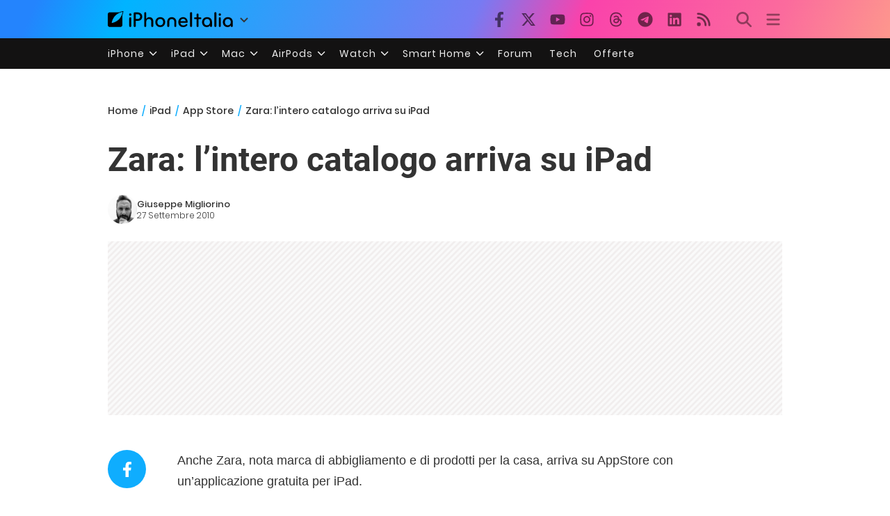

--- FILE ---
content_type: text/html; charset=UTF-8
request_url: https://ipad.iphoneitalia.com/21354/zara-lintero-catalogo-arriva-su-ipad
body_size: 28251
content:

<!doctype html>
<html lang="it-IT">

<head>
    <meta charset="UTF-8">
    <meta name="viewport" content="width=device-width, initial-scale=1">
    <link rel="profile" href="https://gmpg.org/xfn/11">
    <link rel="apple-touch-icon" sizes="180x180" href="/favicon-apple-touch-icon.png">
    <link rel="icon" type="image/png" sizes="32x32" href="/favicon-32x32.png">
    <link rel="icon" type="image/png" sizes="16x16" href="/favicon-16x16.png">
    <link rel="manifest" href="/favicon-site.webmanifest">
    <link rel="mask-icon" href="/favicon-safari-pinned-tab.svg" color="#00B4FF">
    <link rel="shortcut icon" href="/favicon.ico">

    
<script
  src="https://browser.sentry-cdn.com/7.101.1/bundle.tracing.min.js"
  crossorigin="anonymous"
></script>

<script>
  Sentry.init({
    dsn: "https://7a46500310191e71061598b9983d97f7@o4510573385416704.ingest.de.sentry.io/4510573388496976",

    integrations: [
      new Sentry.BrowserTracing(),
    ],

    tracesSampleRate: 0.2,

    environment: "production",
  });
</script>

<!-- Pre -->
<link rel="preload" href="https://ipad.iphoneitalia.com/wp-content/themes/spinblog-common-theme/js/dist/theme-bundle.min.js?ver=20260110-0" as="script">
<link rel="preload" href="https://ipad.iphoneitalia.com/wp-content/themes/spinblog-common-theme/js/dist/config-iphoneita.min.js?ver=6.2.8" as="script">
<link rel="preconnect" href="https://cdn.clickiocdn.com" crossorigin>
<link rel="preconnect" href="https://up.clickiocdn.com" crossorigin>
<link rel="preconnect" href="https://s.clickiocdn.com" crossorigin><!-- End Pre -->

<meta name="msapplication-TileColor" content="#00B4FF">
<!-- <meta name="theme-color" content="#000"> -->
<meta name="facebook-domain-verification" content="fs8bxneuscsojz5jn9cczq1e66gqzh" />

            <meta name="is_review" content="0" />
        <meta name='robots' content='max-image-preview:large' />

	<!-- This site is optimized with the Yoast SEO Premium plugin v20.4 (Yoast SEO v20.4) - https://yoast.com/wordpress/plugins/seo/ -->
	<title>Zara: l&#039;intero catalogo arriva su iPad</title>
	<link rel="canonical" href="https://ipad.iphoneitalia.com/21354/zara-lintero-catalogo-arriva-su-ipad" />
	<meta property="og:locale" content="it_IT" />
	<meta property="og:type" content="article" />
	<meta property="og:title" content="Zara: l&#039;intero catalogo arriva su iPad" />
	<meta property="og:description" content="Anche Zara, nota marca di abbigliamento e di prodotti per la casa, arriva su AppStore con un&rsquo;applicazione gratuita per iPad. Grazie a questa applicazione &egrave; possibile sfogliare il catalogo di Zara abbigliamento direttamente su iPad ed effettuare anche degli acquisti. L&rsquo;applicazione &egrave; divisa in categorie, per cui abbiamo le novit&agrave; o i capi d&rsquo;abbigliamento per [&hellip;]" />
	<meta property="og:url" content="https://ipad.iphoneitalia.com/21354/zara-lintero-catalogo-arriva-su-ipad" />
	<meta property="og:site_name" content="iPad - iPhone Italia" />
	<meta property="article:publisher" content="https://www.facebook.com/iphoneitaliablog/" />
	<meta property="article:published_time" content="2010-09-27T16:39:54+00:00" />
	<meta property="og:image" content="https://static.ipaditalia.com/wp-content/uploads//2010/09/zara_ipad.png" />
	<meta name="author" content="Giuseppe Migliorino" />
	<meta name="twitter:label1" content="Scritto da" />
	<meta name="twitter:data1" content="Giuseppe Migliorino" />
	<script type="application/ld+json" class="yoast-schema-graph">{"@context":"https://schema.org","@graph":[{"@type":"Article","@id":"https://ipad.iphoneitalia.com/21354/zara-lintero-catalogo-arriva-su-ipad#article","isPartOf":{"@id":"https://ipad.iphoneitalia.com/21354/zara-lintero-catalogo-arriva-su-ipad"},"author":{"name":"Giuseppe Migliorino","@id":"https://ipad.iphoneitalia.com/#/schema/person/5942ef02f7b890eaca569aff4340eb9c"},"headline":"Zara: l&#8217;intero catalogo arriva su iPad","datePublished":"2010-09-27T16:39:54+00:00","dateModified":"2010-09-27T16:39:54+00:00","mainEntityOfPage":{"@id":"https://ipad.iphoneitalia.com/21354/zara-lintero-catalogo-arriva-su-ipad"},"wordCount":75,"commentCount":0,"publisher":{"@id":"https://ipad.iphoneitalia.com/#organization"},"image":{"@id":"https://ipad.iphoneitalia.com/21354/zara-lintero-catalogo-arriva-su-ipad#primaryimage"},"thumbnailUrl":"https://static-ipad.iphoneitalia.com/wp-content/uploads//2010/09/zara_ipad.png","keywords":["Abbigliamento","acquisti","AppStore","Zara"],"articleSection":["App Store","Mode e tendenze"],"inLanguage":"it-IT","potentialAction":[{"@type":"CommentAction","name":"Comment","target":["https://ipad.iphoneitalia.com/21354/zara-lintero-catalogo-arriva-su-ipad#respond"]}],"copyrightYear":"2010","copyrightHolder":{"@id":"https://ipad.iphoneitalia.com/#organization"}},{"@type":"WebPage","@id":"https://ipad.iphoneitalia.com/21354/zara-lintero-catalogo-arriva-su-ipad","url":"https://ipad.iphoneitalia.com/21354/zara-lintero-catalogo-arriva-su-ipad","name":"Zara: l'intero catalogo arriva su iPad","isPartOf":{"@id":"https://ipad.iphoneitalia.com/#website"},"primaryImageOfPage":{"@id":"https://ipad.iphoneitalia.com/21354/zara-lintero-catalogo-arriva-su-ipad#primaryimage"},"image":{"@id":"https://ipad.iphoneitalia.com/21354/zara-lintero-catalogo-arriva-su-ipad#primaryimage"},"thumbnailUrl":"https://static-ipad.iphoneitalia.com/wp-content/uploads//2010/09/zara_ipad.png","datePublished":"2010-09-27T16:39:54+00:00","dateModified":"2010-09-27T16:39:54+00:00","breadcrumb":{"@id":"https://ipad.iphoneitalia.com/21354/zara-lintero-catalogo-arriva-su-ipad#breadcrumb"},"inLanguage":"it-IT","potentialAction":[{"@type":"ReadAction","target":["https://ipad.iphoneitalia.com/21354/zara-lintero-catalogo-arriva-su-ipad"]}]},{"@type":"ImageObject","inLanguage":"it-IT","@id":"https://ipad.iphoneitalia.com/21354/zara-lintero-catalogo-arriva-su-ipad#primaryimage","url":"https://static-ipad.iphoneitalia.com/wp-content/uploads//2010/09/zara_ipad.png","contentUrl":"https://static-ipad.iphoneitalia.com/wp-content/uploads//2010/09/zara_ipad.png"},{"@type":"BreadcrumbList","@id":"https://ipad.iphoneitalia.com/21354/zara-lintero-catalogo-arriva-su-ipad#breadcrumb","itemListElement":[{"@type":"ListItem","position":1,"name":"Home (iPad)","item":"https://ipad.iphoneitalia.com/"},{"@type":"ListItem","position":2,"name":"App Store","item":"https://ipad.iphoneitalia.com/category/app-store"},{"@type":"ListItem","position":3,"name":"Mode e tendenze","item":"https://ipad.iphoneitalia.com/category/app-store/mode-e-tendenze"},{"@type":"ListItem","position":4,"name":"Zara: l&#8217;intero catalogo arriva su iPad"}]},{"@type":"WebSite","@id":"https://ipad.iphoneitalia.com/#website","url":"https://ipad.iphoneitalia.com/","name":"iPad - iPhone Italia","description":"Sezione iPad","publisher":{"@id":"https://ipad.iphoneitalia.com/#organization"},"potentialAction":[{"@type":"SearchAction","target":{"@type":"EntryPoint","urlTemplate":"https://ipad.iphoneitalia.com/?s={search_term_string}"},"query-input":"required name=search_term_string"}],"inLanguage":"it-IT"},{"@type":"Organization","@id":"https://ipad.iphoneitalia.com/#organization","name":"Spinblog","url":"https://ipad.iphoneitalia.com/","logo":{"@type":"ImageObject","inLanguage":"it-IT","@id":"https://ipad.iphoneitalia.com/#/schema/logo/image/","url":"https://static-ipad.iphoneitalia.com/wp-content/uploads/2020/05/Round-Logo-2019.png","contentUrl":"https://static-ipad.iphoneitalia.com/wp-content/uploads/2020/05/Round-Logo-2019.png","width":512,"height":512,"caption":"Spinblog"},"image":{"@id":"https://ipad.iphoneitalia.com/#/schema/logo/image/"},"sameAs":["https://www.facebook.com/iphoneitaliablog/","https://twitter.com/iPhone_Italia","https://www.instagram.com/iphoneitaliaofficial/","https://www.youtube.com/user/iPhoneItalia"]},{"@type":"Person","@id":"https://ipad.iphoneitalia.com/#/schema/person/5942ef02f7b890eaca569aff4340eb9c","name":"Giuseppe Migliorino","image":{"@type":"ImageObject","inLanguage":"it-IT","@id":"https://ipad.iphoneitalia.com/#/schema/person/image/","url":"https://secure.gravatar.com/avatar/21aae15a12f757814f9485a5119f2fa3?s=96&d=mm&r=x","contentUrl":"https://secure.gravatar.com/avatar/21aae15a12f757814f9485a5119f2fa3?s=96&d=mm&r=x","caption":"Giuseppe Migliorino"},"description":"Tra i veterani di iPhoneItalia, entra a far parte del team nel 2008 e, da allora, ha firmato decine di migliaia di articoli dedicati al mondo Apple e alla tecnologia in generale. Oggi è il Content Manager di iPhoneItalia, coordina le pubblicazioni, definisce la strategia dei contenuti e cura copy e ottimizzazione dei singoli articoli. Si occupa in particolare di news, approfondimenti sull’ecosistema Apple, trend del mercato tech e dinamiche del marketing digitale.","url":"https://ipad.iphoneitalia.com/author/giuseppe"}]}</script>
	<!-- / Yoast SEO Premium plugin. -->


<link rel="alternate" type="application/rss+xml" title="iPad - iPhone Italia &raquo; Feed" href="https://ipad.iphoneitalia.com/feed" />
<link rel="alternate" type="application/rss+xml" title="iPad - iPhone Italia &raquo; Feed dei commenti" href="https://ipad.iphoneitalia.com/comments/feed" />
<link rel="alternate" type="application/rss+xml" title="iPad - iPhone Italia &raquo; Zara: l&#8217;intero catalogo arriva su iPad Feed dei commenti" href="https://ipad.iphoneitalia.com/21354/zara-lintero-catalogo-arriva-su-ipad/feed" />
<link rel='stylesheet' id='spinblog-theme-style-css' href='https://ipad.iphoneitalia.com/wp-content/themes/spinblog-common-theme/style.css?ver=20260110-0'  media='all' />
<script  defer src='https://ipad.iphoneitalia.com/wp-includes/js/jquery/jquery.min.js?ver=3.6.4' id='jquery-core-js'></script>
<script  defer src='https://ipad.iphoneitalia.com/wp-includes/js/jquery/jquery-migrate.min.js?ver=3.4.0' id='jquery-migrate-js'></script>
<link rel="https://api.w.org/" href="https://ipad.iphoneitalia.com/wp-json/" /><link rel="alternate" type="application/json" href="https://ipad.iphoneitalia.com/wp-json/wp/v2/posts/21354" /><link rel="EditURI" type="application/rsd+xml" title="RSD" href="https://ipad.iphoneitalia.com/xmlrpc.php?rsd" />
<link rel="wlwmanifest" type="application/wlwmanifest+xml" href="https://ipad.iphoneitalia.com/wp-includes/wlwmanifest.xml" />
<meta name="generator" content="WordPress 6.2.8" />
<link rel='shortlink' href='https://ipad.iphoneitalia.com/?p=21354' />
<link rel="alternate" type="application/json+oembed" href="https://ipad.iphoneitalia.com/wp-json/oembed/1.0/embed?url=https%3A%2F%2Fipad.iphoneitalia.com%2F21354%2Fzara-lintero-catalogo-arriva-su-ipad" />
<link rel="alternate" type="text/xml+oembed" href="https://ipad.iphoneitalia.com/wp-json/oembed/1.0/embed?url=https%3A%2F%2Fipad.iphoneitalia.com%2F21354%2Fzara-lintero-catalogo-arriva-su-ipad&#038;format=xml" />
<style type="text/css">.aawp .aawp-tb__row--highlight{background-color:#256aaf;}.aawp .aawp-tb__row--highlight{color:#fff;}.aawp .aawp-tb__row--highlight a{color:#fff;}</style>
<!--Plugin WP Missed Schedule 2013.1231.2013 Active - Tag 6707293c0218e2d8b7aa38d418ffa608-->

<!-- This site is patched which an important unfixed problem since WordPress 2.5+ to 3.9+ -->

    
<!-- CMP -->

<!-- TCF stub -->
<script type="text/javascript">
!function(){"use strict";var t,e,o=(t=function(t){function e(t){return(e="function"==typeof Symbol&&"symbol"==typeof Symbol.iterator?function(t){return typeof t}:function(t){return t&&"function"==typeof Symbol&&t.constructor===Symbol&&t!==Symbol.prototype?"symbol":typeof t})(t)}t.exports=function(){for(var t,o,n=[],r=window,a=r;a;){try{if(a.frames.__tcfapiLocator){t=a;break}}catch(t){}if(a===r.top)break;a=a.parent}t||(function t(){var e=r.document,o=!!r.frames.__tcfapiLocator;if(!o)if(e.body){var n=e.createElement("iframe");n.style.cssText="display:none",n.name="__tcfapiLocator",e.body.appendChild(n)}else setTimeout(t,5);return!o}(),r.__tcfapi=function(){for(var t=arguments.length,e=new Array(t),r=0;r<t;r++)e[r]=arguments[r];if(!e.length)return n;"setGdprApplies"===e[0]?e.length>3&&2===parseInt(e[1],10)&&"boolean"==typeof e[3]&&(o=e[3],"function"==typeof e[2]&&e[2]("set",!0)):"ping"===e[0]?"function"==typeof e[2]&&e[2]({gdprApplies:o,cmpLoaded:!1,cmpStatus:"stub"}):n.push(e)},r.addEventListener("message",(function(t){var o="string"==typeof t.data,n={};if(o)try{n=JSON.parse(t.data)}catch(t){}else n=t.data;var r="object"===e(n)&&null!==n?n.__tcfapiCall:null;r&&window.__tcfapi(r.command,r.version,(function(e,n){var a={__tcfapiReturn:{returnValue:e,success:n,callId:r.callId}};t&&t.source&&t.source.postMessage&&t.source.postMessage(o?JSON.stringify(a):a,"*")}),r.parameter)}),!1))}},t(e={exports:{}}),e.exports);o()}();
</script>

<!-- Default Consent Mode config -->
<script>
    //<![CDATA[
    window.dataLayer = window.dataLayer || [];
    function gtag(){dataLayer.push(arguments);}
    gtag('consent', 'default', {
        'ad_storage': 'denied',
        'analytics_storage': 'denied',
        'functionality_storage': 'denied',
        'personalization_storage': 'denied',
        'security_storage': 'denied',
        'ad_user_data': 'denied',
        'ad_personalization': 'denied',
        'wait_for_update': 1500
    });
    gtag('set', 'ads_data_redaction', false);
    gtag('set', 'url_passthrough', true);
    (function(){
        const s={adStorage:{storageName:"ad_storage",serialNumber:0},analyticsStorage:{storageName:"analytics_storage",serialNumber:1},functionalityStorage:{storageName:"functionality_storage",serialNumber:2},personalizationStorage:{storageName:"personalization_storage",serialNumber:3},securityStorage:{storageName:"security_storage",serialNumber:4},adUserData:{storageName:"ad_user_data",serialNumber:5},adPersonalization:{storageName:"ad_personalization",serialNumber:6}};let c=localStorage.getItem("__lxG__consent__v2");if(c){c=JSON.parse(c);if(c&&c.cls_val)c=c.cls_val;if(c)c=c.split("|");if(c&&c.length&&typeof c[14]!==undefined){c=c[14].split("").map(e=>e-0);if(c.length){let t={};Object.values(s).sort((e,t)=>e.serialNumber-t.serialNumber).forEach(e=>{t[e.storageName]=c[e.serialNumber]?"granted":"denied"});gtag("consent","update",t)}}}
        if(Math.random() < 0.05) {if (window.dataLayer && (window.dataLayer.some(e => e[0] === 'js' && e[1] instanceof Date) || window.dataLayer.some(e => e['event'] === 'gtm.js' && e['gtm.start'] == true ))) {document.head.appendChild(document.createElement('img')).src = "//clickiocdn.com/utr/gtag/?sid=205463";}}
    })();
    //]]>
</script>

<!-- Clickio Consent Main tag -->
<script async type="text/javascript" src="//clickiocmp.com/t/consent_205463.js"></script>
<!-- End CMP -->

<!-- Google Tag Manager -->
<script>(function(w,d,s,l,i){w[l]=w[l]||[];w[l].push({'gtm.start':
new Date().getTime(),event:'gtm.js'});var f=d.getElementsByTagName(s)[0],
j=d.createElement(s),dl=l!='dataLayer'?'&l='+l:'';j.async=true;j.src=
'https://www.googletagmanager.com/gtm.js?id='+i+dl;f.parentNode.insertBefore(j,f);
})(window,document,'script','dataLayer','GTM-M3J287D');</script>
<!-- End Google Tag Manager --></head>

<body class="post-template-default single single-post postid-21354 single-format-standard aawp-custom no-sidebar">

    
<script>
  (function(){
    const saved = document.cookie.match(/dark_mode=(true|false)/)?.[1];
    const prefersDark = window.matchMedia('(prefers-color-scheme: dark)').matches;
    const isDark = saved !== undefined ? saved === 'true' : prefersDark;
    document.body.classList.toggle('dark-mode', isDark);
  })();
</script>

<!-- Google Tag Manager (noscript) -->
<noscript><iframe src="https://www.googletagmanager.com/ns.html?id=GTM-M3J287D"
height="0" width="0" style="display:none;visibility:hidden"></iframe></noscript>
<!-- End Google Tag Manager (noscript) -->
    <div id="site">

        <header id="header" class="site-header headroom ">

            <nav class="navbar navbar-expand-sm">

                <div class="container">


                    <div id="logo" class="navbar-brand" style="display: flex; align-items: center;">
                        <a title="iPhoneItalia Homepage" href="https://www.iphoneitalia.com" alt="iPhoneItalia Homepage">
                                                            <svg class="logo-svg" xmlns="http://www.w3.org/2000/svg" viewBox="0 0 353 45">
                                <g>
                                    <path d="M212.637,16.932c-7.887,0-13.693,5.99-13.693,13.998c0,7.641,4.828,13.997,13.938,13.997c4.4,0,8.557-1.772,10.881-4.462
                                        c0.428-0.489,0.732-1.039,0.732-1.648c0-1.469-1.1-2.386-2.384-2.386c-0.733,0-1.405,0.429-1.894,0.917
                                        c-2.018,1.895-3.914,2.994-7.092,2.994c-5.072,0-7.947-3.177-8.253-7.396h18.276c1.652,0,2.201-0.977,2.201-1.955
                                        C225.35,23.167,220.338,16.932,212.637,16.932 M220.032,28.301h-15.037c0.55-3.79,3.423-6.785,7.642-6.785
                                        C216.793,21.516,219.543,24.634,220.032,28.301"/>
                                    <path d="M167.707,29.707v12.104c0,1.588,1.283,2.871,2.872,2.871c1.59,0,2.873-1.283,2.873-2.871V29.035
                                        c0-3.852,2.995-6.848,7.03-6.848c4.035,0,7.09,2.996,7.09,6.848v12.775c0,1.588,1.283,2.871,2.873,2.871s2.873-1.283,2.873-2.871
                                        V29.707c0-7.151-5.44-12.775-12.836-12.775C173.086,16.932,167.707,22.556,167.707,29.707"/>
                                    <path d="M162.082,30.93c0-7.703-5.502-13.999-13.998-13.999c-8.497,0-13.998,6.295-13.998,13.999
                                        c0,7.701,5.501,13.998,13.998,13.998C156.58,44.928,162.082,38.631,162.082,30.93 M156.336,30.93c0,4.951-2.873,9.107-8.252,9.107
                                        s-8.252-4.156-8.252-9.107s2.873-9.107,8.252-9.107S156.336,25.979,156.336,30.93"/>
                                    <path d="M128.46,41.811v-12.47c0-7.213-4.034-12.409-11.063-12.409c-4.036,0-7.091,1.834-8.802,5.135V5.929
                                        c0-2.017-1.284-2.934-2.874-2.934c-1.651,0-2.872,1.1-2.872,2.934v35.882c0,1.588,1.161,2.871,2.872,2.871
                                        c1.651,0,2.874-1.283,2.874-2.871V29.646c0-4.155,2.628-7.518,7.212-7.518c4.585,0,6.907,3.178,6.907,7.457v12.227
                                        c0,1.588,1.162,2.871,2.874,2.871C127.421,44.682,128.46,43.338,128.46,41.811"/>
                                    <path d="M78.942,41.688V27.507h4.328c9.291,0,13.875-4.89,13.875-11.92c0-7.029-4.584-12.103-13.875-12.103h-7.2
                                        c-1.835,0-2.996,1.222-2.996,2.995v35.208c0,1.65,1.222,2.994,2.996,2.994C77.782,44.682,78.942,43.338,78.942,41.688
                                    M84.432,8.863c4.522,0,6.846,3.118,6.846,6.724c0,3.607-2.324,6.541-6.846,6.541h-5.489V8.863H84.432z"/>
                                    <path d="M60.06,9.657c0,1.834,1.528,3.363,3.362,3.363c1.833,0,3.362-1.529,3.362-3.363c0-1.833-1.529-3.361-3.362-3.361
                                        C61.588,6.296,60.06,7.824,60.06,9.657 M66.295,41.811V20.049c0-1.589-1.223-2.873-2.873-2.873s-2.873,1.284-2.873,2.873v21.762
                                        c0,1.588,1.161,2.871,2.873,2.871C65.133,44.682,66.295,43.398,66.295,41.811"/>
                                    <path d="M352.712,30.93c0-8.253-5.197-13.999-13.998-13.999c-8.619,0-14.121,6.358-14.121,13.999
                                        c0,7.764,4.951,13.998,13.51,13.998c3.972,0,7.214-1.895,8.925-4.463v1.346c0,1.588,1.1,2.871,2.812,2.871
                                        c1.772,0,2.873-1.283,2.873-2.871V30.93z M346.965,30.93c0,4.768-3.239,9.107-8.312,9.107c-5.44,0-8.313-3.852-8.313-9.107
                                        c0-5.014,3.424-9.107,8.313-9.107S346.965,25.305,346.965,30.93"/>
                                    <path d="M318.861,41.811V20.049c0-1.589-1.221-2.873-2.873-2.873c-1.65,0-2.873,1.284-2.873,2.873v21.762
                                        c0,1.588,1.16,2.871,2.873,2.871C317.7,44.682,318.861,43.398,318.861,41.811 M312.627,9.657c0,1.834,1.527,3.363,3.361,3.363
                                        c1.832,0,3.363-1.529,3.363-3.363c0-1.833-1.531-3.361-3.363-3.361C314.154,6.296,312.627,7.824,312.627,9.657"/>
                                    <path d="M306.38,41.586V5.889c0-1.773-1.161-2.995-2.873-2.995c-1.833,0-2.994,1.345-2.994,2.995v35.697
                                        c0,1.65,1.222,2.996,2.994,2.996C305.219,44.582,306.38,43.236,306.38,41.586"/>
                                    <path d="M294.004,30.93c0-8.253-5.195-13.999-13.998-13.999c-8.618,0-14.12,6.358-14.12,13.999c0,7.764,4.951,13.998,13.51,13.998
                                        c3.972,0,7.212-1.895,8.925-4.463v1.346c0,1.588,1.1,2.871,2.812,2.871c1.772,0,2.872-1.283,2.872-2.871V30.93z M288.258,30.93
                                        c0,4.768-3.239,9.107-8.312,9.107c-5.44,0-8.313-3.852-8.313-9.107c0-5.014,3.424-9.107,8.313-9.107S288.258,25.305,288.258,30.93"
                                        />
                                    <path d="M256.165,41.811V22.433h5.256c1.347,0,2.386-1.039,2.386-2.384c0-1.345-1.039-2.384-2.386-2.384h-5.256V9.657
                                        c0-1.589-1.161-2.872-2.873-2.872c-1.711,0-2.873,1.283-2.873,2.872v8.008h-4.646c-1.344,0-2.383,1.039-2.383,2.384
                                        c0,1.345,1.039,2.384,2.383,2.384h4.646v19.378c0,1.588,1.162,2.871,2.873,2.871C255.004,44.682,256.165,43.398,256.165,41.811"/>
                                    <path d="M237.84,41.586V5.889c0-1.773-1.161-2.995-2.873-2.995c-1.834,0-2.994,1.345-2.994,2.995v35.697
                                        c0,1.65,1.223,2.996,2.994,2.996C236.679,44.582,237.84,43.236,237.84,41.586"/>
                                    <path style="fill-rule:evenodd;clip-rule:evenodd;" d="M43.945,0.009c-1.606-0.115-6.496,0.809-12.004,3.313H5.351
                                        C2.396,3.322,0,5.718,0,8.673v30.559c0,2.955,2.396,5.349,5.351,5.349h30.558c2.955,0,5.35-2.394,5.35-5.349V11.06
                                        C43.345,5.931,44.076,1.515,43.945,0.009z M31.753,22.869c-7.735,7.683-18.304,10.564-20.631,10.513
                                        c-0.091-2.326,2.614-12.942,10.167-20.803c7.733-7.682,18.304-10.564,20.63-10.511C42.011,4.393,39.305,15.01,31.753,22.869z"/>
                                </svg>
                                                    </a>
                        <div class="logo-caret-wrap">
                            <button id="header-menu-toggle" aria-label="Apri menu">
                                <svg width="20" height="20" viewBox="0 0 20 20"><polyline points="5,8 10,13 15,8" fill="none" stroke="#333" stroke-width="2"/></svg>
                            </button>
                            <div id="header-dropdown-menu">
                                <ul class="menu">
                                    <li class="menu-item home">
                                        <a href="https://www.iphoneitalia.com" class="menu-link" title="iPhoneItalia Home">
                                            <svg class="icon sprite home" width="16" height="16"><use href="#home"></use></svg>
                                            Home
                                        </a>
                                    </li>
                                    <li class="menu-item ipad">
                                        <a href="https://ipad.iphoneitalia.com/" class="menu-link" title="Sezione iPad">
                                            <svg class="icon sprite ipad" width="16" height="16"><use href="#ipad"></use></svg>
                                            iPad
                                        </a>
                                    </li>
                                    <li class="menu-item mac">
                                        <a href="https://mac.iphoneitalia.com/" class="menu-link" title="Sezione Mac">
                                            <svg class="icon sprite mac" width="16" height="16"><use href="#mac"></use></svg>
                                            Mac
                                        </a>
                                    </li>
                                    <li class="menu-item forum">
                                        <a href="https://forum.iphoneitalia.com/" class="menu-link" title="iPhoneItalia Forum" target="_blank" rel="noopener noreferrer">
                                            <svg class="icon sprite forum" width="16" height="16"><use href="#forum"></use></svg>
                                            Forum
                                        </a>
                                    </li>
                                </ul>
                            </div>
                        </div>
                    </div><!-- .logo -->

                    
                                        <div id="social-navigation" class="d-none d-lg-block">
                        <ul>
                            <li class="nav-item"><a href="https://www.facebook.com/iphoneitaliablog/" 
                        target="_blank" 
                        title="Facebook" 
                        class="nav-link">
                        <svg class="icon sprite facebook">
                            <use href="#facebook"></use>
                        </svg>
                        </a></li><li class="nav-item"><a href="https://twitter.com/iphone_italia" 
                        target="_blank" 
                        title="Twitter" 
                        class="nav-link">
                        <svg class="icon sprite twitter">
                            <use href="#twitter"></use>
                        </svg>
                        </a></li><li class="nav-item"><a href="https://www.youtube.com/user/iPhoneItalia" 
                        target="_blank" 
                        title="Youtube" 
                        class="nav-link">
                        <svg class="icon sprite youtube">
                            <use href="#youtube"></use>
                        </svg>
                        </a></li><li class="nav-item"><a href="https://www.instagram.com/iphoneitaliaofficial/" 
                        target="_blank" 
                        title="Instagram" 
                        class="nav-link">
                        <svg class="icon sprite instagram">
                            <use href="#instagram"></use>
                        </svg>
                        </a></li><li class="nav-item"><a href="https://www.threads.com/@iphoneitaliaofficial" 
                        target="_blank" 
                        title="Threads" 
                        class="nav-link">
                        <svg class="icon sprite threads">
                            <use href="#threads"></use>
                        </svg>
                        </a></li><li class="nav-item"><a href="https://t.me/iPhoneItaliaTelegram" 
                        target="_blank" 
                        title="Telegram" 
                        class="nav-link">
                        <svg class="icon sprite telegram">
                            <use href="#telegram"></use>
                        </svg>
                        </a></li><li class="nav-item"><a href="https://www.linkedin.com/company/iphoneitalia/" 
                        target="_blank" 
                        title="LinkedIn" 
                        class="nav-link">
                        <svg class="icon sprite linkedin">
                            <use href="#linkedin"></use>
                        </svg>
                        </a></li><li class="nav-item"><a href="https://www.iphoneitalia.com/feed" 
                        target="_blank" 
                        title="RSS" 
                        class="nav-link">
                        <svg class="icon sprite rss">
                            <use href="#rss"></use>
                        </svg>
                        </a></li>                        </ul>
                    </div><!-- #social-navigation desktop -->
                    
                    <div id="tools-navigation" class="ml-sm-0 ml-md-3">
                        <ul>
                            <li class="nav-item float-right float-sm-none">
                                <a href="#" class="nav-link icon search" title="Cerca">
                                    <svg class="icon sprite lens">
                                        <use href="#lens"></use>
                                    </svg>
                                </a>
                            </li>
                            <li class="nav-item float-left float-sm-none mr-0">
                                <a href="#" class="nav-link icon menu" title="Menu">
                                    <svg class="icon sprite menu">
                                        <use href="#menu"></use>
                                    </svg>
                                </a>
                            </li>
                        </ul>
                    </div><!-- #tools-navigation -->

                </div><!-- .container -->

            </nav><!-- .navbar -->

            <div class="secondary-menu-wrap">
                <div id="secondary-menu" class="container"><ul id="menu-menu-orizzontale-top" class="menu"><li id="menu-item-798062" class="menu-item menu-item-type-custom menu-item-object-custom menu-item-has-children menu-item-798062"><a href="#iPhone" class="nav-link">iPhone</a>
<ul class="sub-menu">
	<li id="menu-item-841283" class="menu-item menu-item-type-custom menu-item-object-custom menu-item-841283"><a href="https://www.iphoneitalia.com/841112/iphone-air-e-ora-ufficiale-apple-presenta-il-modello-piu-sottile" class="nav-link">iPhone Air</a></li>
	<li id="menu-item-798064" class="menu-item menu-item-type-custom menu-item-object-custom menu-item-798064"><a title="iPhone 13" href="https://www.iphoneitalia.com/841145/ecco-liphone-17-caratteristiche-prezzi-e-novita-finalmente-promotion" class="nav-link">iPhone 17</a></li>
	<li id="menu-item-798063" class="menu-item menu-item-type-custom menu-item-object-custom menu-item-798063"><a title="iPhone 14" href="https://www.iphoneitalia.com/841122/apple-presenta-iphone-17-pro-e-iphone-17-pro-max-caratteristiche-prezzi-e-tutte-le-novita" class="nav-link">iPhone 17 Pro</a></li>
	<li id="menu-item-798067" class="menu-item menu-item-type-custom menu-item-object-custom menu-item-798067"><a title="iPhone SE" href="https://www.iphoneitalia.com/834575/apple-svela-liphone-16e-caratteristiche-novita-e-prezzi" class="nav-link">iPhone 16e</a></li>
	<li id="menu-item-829740" class="menu-item menu-item-type-post_type menu-item-object-post menu-item-829740"><a href="https://www.iphoneitalia.com/829556/apple-presenta-iphone-16-camera-control-tasto-azione-chip-a18-e-apple-intelligence" class="nav-link">iPhone 16</a></li>
	<li id="menu-item-829744" class="menu-item menu-item-type-post_type menu-item-object-post menu-item-829744"><a href="https://www.iphoneitalia.com/829603/apple-svela-iphone-16-pro-e-iphone-16-pro-max" class="nav-link">iPhone 16 Pro</a></li>
	<li id="menu-item-812588" class="menu-item menu-item-type-custom menu-item-object-custom menu-item-812588"><a title="iPhone 15" href="https://www.iphoneitalia.com/iphone-15" class="nav-link">iPhone 15</a></li>
	<li id="menu-item-800872" class="menu-item menu-item-type-custom menu-item-object-custom menu-item-800872"><a title="iPhone Ricondizionati" href="https://www.iphoneitalia.com/miglior-sito-iphone-ricondizionati" class="nav-link">iPhone Ricondizionati</a></li>
	<li id="menu-item-830809" class="menu-item menu-item-type-post_type menu-item-object-page menu-item-830809"><a href="https://www.iphoneitalia.com/migliori-cover-iphone" class="nav-link">Migliori cover</a></li>
	<li id="menu-item-812872" class="menu-item menu-item-type-custom menu-item-object-custom menu-item-812872"><a title="Cuffie e Auricolari" href="https://iphoneitalia.com/migliori-cuffie-auricolari-bluetooth-per-iphone" class="nav-link">Cuffie e Auricolari</a></li>
	<li id="menu-item-802718" class="menu-item menu-item-type-custom menu-item-object-custom menu-item-802718"><a title="AirTag" href="https://www.iphoneitalia.com/airtag" class="nav-link">AirTag</a></li>
	<li id="menu-item-798072" class="menu-item menu-item-type-custom menu-item-object-custom menu-item-798072"><a title="iOS 15" href="https://www.iphoneitalia.com/829942/apple-rilascia-ufficialmente-ios-18-ecco-le-novita" class="nav-link">iOS 18</a></li>
	<li id="menu-item-809981" class="menu-item menu-item-type-custom menu-item-object-custom menu-item-809981"><a title="iOS 17" href="https://www.iphoneitalia.com/ios-17" class="nav-link">iOS 17</a></li>
	<li id="menu-item-798071" class="menu-item menu-item-type-custom menu-item-object-custom menu-item-798071"><a title="iOS 16" href="https://www.iphoneitalia.com/ios-16" class="nav-link">iOS 16</a></li>
</ul>
</li>
<li id="menu-item-798078" class="menu-item menu-item-type-custom menu-item-object-custom menu-item-has-children menu-item-798078"><a title="iPad" href="#iPad" class="nav-link">iPad</a>
<ul class="sub-menu">
	<li id="menu-item-800057" class="menu-item menu-item-type-custom menu-item-object-custom menu-item-800057"><a title="iPad Air" href="https://ipad.iphoneitalia.com/208848/apple-presenta-ipad-air-m3-e-la-nuova-magic-keyboard" class="nav-link">iPad Air</a></li>
	<li id="menu-item-800058" class="menu-item menu-item-type-custom menu-item-object-custom menu-item-800058"><a title="iPad 10" href="https://ipad.iphoneitalia.com/208855/ecco-il-nuovo-ipad-11-il-tablet-entry-level-di-apple" class="nav-link">iPad 11</a></li>
	<li id="menu-item-800059" class="menu-item menu-item-type-custom menu-item-object-custom menu-item-800059"><a title="iPad Mini" href="https://ipad.iphoneitalia.com/ipad-mini" class="nav-link">iPad Mini</a></li>
	<li id="menu-item-798079" class="menu-item menu-item-type-custom menu-item-object-custom menu-item-798079"><a title="iPad Pro" href="https://www.iphoneitalia.com/ipad-pro-2022" class="nav-link">iPad Pro</a></li>
	<li id="menu-item-800068" class="menu-item menu-item-type-custom menu-item-object-custom menu-item-800068"><a title="iPadOS 16" href="https://ipad.iphoneitalia.com/208681/ecco-ipados-18-ora-disponibile-ufficialmente" class="nav-link">iPadOS 18</a></li>
	<li id="menu-item-810305" class="menu-item menu-item-type-custom menu-item-object-custom menu-item-810305"><a title="iPadOS 17" href="https://ipad.iphoneitalia.com/ipados-17" class="nav-link">iPadOS 17</a></li>
	<li id="menu-item-803835" class="menu-item menu-item-type-custom menu-item-object-custom menu-item-803835"><a title="Apple Pencil" href="https://ipad.iphoneitalia.com/apple-pencil" class="nav-link">Apple Pencil</a></li>
</ul>
</li>
<li id="menu-item-798086" class="menu-item menu-item-type-custom menu-item-object-custom menu-item-has-children menu-item-798086"><a title="Mac" href="#Mac" class="nav-link">Mac</a>
<ul class="sub-menu">
	<li id="menu-item-800060" class="menu-item menu-item-type-custom menu-item-object-custom menu-item-800060"><a title="MacBook Air" href="https://mac.iphoneitalia.com/123806/apple-annuncia-il-nuovo-macbook-air-m4" class="nav-link">MacBook Air</a></li>
	<li id="menu-item-800061" class="menu-item menu-item-type-custom menu-item-object-custom menu-item-800061"><a title="MacBook Pro" href="https://mac.iphoneitalia.com/123393/apple-presenta-i-nuovi-macbook-pro-con-chip-m4-m4-pro-ed-m4-max" class="nav-link">MacBook Pro</a></li>
	<li id="menu-item-800062" class="menu-item menu-item-type-custom menu-item-object-custom menu-item-800062"><a title="iMac" href="https://mac.iphoneitalia.com/123308/apple-presenta-il-nuovo-imac-con-processore-m4" class="nav-link">iMac</a></li>
	<li id="menu-item-800064" class="menu-item menu-item-type-custom menu-item-object-custom menu-item-800064"><a title="Mac mini" href="https://mac.iphoneitalia.com/123338/apple-presenta-il-nuovo-mac-mini-m4-ecco-tutte-le-novita" class="nav-link">Mac mini</a></li>
	<li id="menu-item-800063" class="menu-item menu-item-type-custom menu-item-object-custom menu-item-800063"><a title="Mac Studio" href="https://mac.iphoneitalia.com/123802/apple-presenta-il-nuovo-mac-studio-a-scelta-tra-m4-max-o-m3-ultra" class="nav-link">Mac Studio</a></li>
	<li id="menu-item-809959" class="menu-item menu-item-type-custom menu-item-object-custom menu-item-809959"><a title="Mac Pro" href="https://mac.iphoneitalia.com/mac-pro" class="nav-link">Mac Pro</a></li>
	<li id="menu-item-800067" class="menu-item menu-item-type-custom menu-item-object-custom menu-item-800067"><a title="macOS Ventura" href="https://mac.iphoneitalia.com/123119/apple-rilascia-macos-sequoia" class="nav-link">macOS Sequoia</a></li>
	<li id="menu-item-810306" class="menu-item menu-item-type-custom menu-item-object-custom menu-item-810306"><a title="macOS Sonoma" href="https://mac.iphoneitalia.com/macos-sonoma" class="nav-link">macOS Sonoma</a></li>
	<li id="menu-item-802719" class="menu-item menu-item-type-custom menu-item-object-custom menu-item-802719"><a title="Studio Display" href="https://mac.iphoneitalia.com/studio-display" class="nav-link">Studio Display</a></li>
	<li id="menu-item-802720" class="menu-item menu-item-type-custom menu-item-object-custom menu-item-802720"><a title="Pro Display XDR" href="https://mac.iphoneitalia.com/pro-display-xdr" class="nav-link">Pro Display XDR</a></li>
</ul>
</li>
<li id="menu-item-800069" class="menu-item menu-item-type-custom menu-item-object-custom menu-item-has-children menu-item-800069"><a title="AirPods" href="#AirPods" class="nav-link">AirPods</a>
<ul class="sub-menu">
	<li id="menu-item-800070" class="menu-item menu-item-type-custom menu-item-object-custom menu-item-800070"><a title="AirPods" href="https://www.iphoneitalia.com/829566/apple-svela-gli-airpods-4-ecco-tutte-le-novita" class="nav-link">AirPods</a></li>
	<li id="menu-item-800072" class="menu-item menu-item-type-custom menu-item-object-custom menu-item-800072"><a title="AirPods Pro" href="https://www.iphoneitalia.com/841123/apple-presenta-le-airpods-pro-3" class="nav-link">AirPods Pro</a></li>
	<li id="menu-item-800071" class="menu-item menu-item-type-custom menu-item-object-custom menu-item-800071"><a title="AirPods Max" href="https://www.iphoneitalia.com/airpods-max" class="nav-link">AirPods Max</a></li>
</ul>
</li>
<li id="menu-item-798080" class="menu-item menu-item-type-custom menu-item-object-custom menu-item-has-children menu-item-798080"><a title="Watch" href="#Watch" class="nav-link">Watch</a>
<ul class="sub-menu">
	<li id="menu-item-798081" class="menu-item menu-item-type-custom menu-item-object-custom menu-item-798081"><a title="Apple Watch Ultra" href="https://www.iphoneitalia.com/841124/apple-presenta-i-nuovi-apple-watch-series-11-apple-watch-se-3-ed-apple-watch-ultra-3" class="nav-link">Apple Watch Ultra 3</a></li>
	<li id="menu-item-798082" class="menu-item menu-item-type-custom menu-item-object-custom menu-item-798082"><a title="Apple Watch Series 8" href="https://www.iphoneitalia.com/841124/apple-presenta-i-nuovi-apple-watch-series-11-apple-watch-se-3-ed-apple-watch-ultra-3" class="nav-link">Apple Watch Series 11</a></li>
	<li id="menu-item-800056" class="menu-item menu-item-type-custom menu-item-object-custom menu-item-800056"><a title="Apple Watch SE" href="https://www.iphoneitalia.com/841124/apple-presenta-i-nuovi-apple-watch-series-11-apple-watch-se-3-ed-apple-watch-ultra-3" class="nav-link">Apple Watch SE 3</a></li>
	<li id="menu-item-829741" class="menu-item menu-item-type-post_type menu-item-object-post menu-item-829741"><a href="https://www.iphoneitalia.com/829537/apple-presenta-apple-watch-series-10" class="nav-link">Apple Watch Series 10</a></li>
	<li id="menu-item-813656" class="menu-item menu-item-type-custom menu-item-object-custom menu-item-813656"><a title="Apple Watch Series 9" href="https://www.iphoneitalia.com/apple-watch-series-9" class="nav-link">Apple Watch Series 9</a></li>
	<li id="menu-item-830811" class="menu-item menu-item-type-custom menu-item-object-custom menu-item-830811"><a href="https://www.iphoneitalia.com/migliori-cinturini-apple-watch" class="nav-link">Migliori cinturini</a></li>
	<li id="menu-item-800065" class="menu-item menu-item-type-custom menu-item-object-custom menu-item-800065"><a title="watchOS 9" href="https://www.iphoneitalia.com/829964/apple-rilascia-ufficialmente-watchos-11-ecco-le-novita" class="nav-link">watchOS 11</a></li>
	<li id="menu-item-800066" class="menu-item menu-item-type-custom menu-item-object-custom menu-item-800066"><a title="watchOS 10" href="https://www.iphoneitalia.com/watchos-10" class="nav-link">watchOS 10</a></li>
</ul>
</li>
<li id="menu-item-803079" class="menu-item menu-item-type-custom menu-item-object-custom menu-item-has-children menu-item-803079"><a title="Smart Home" href="#SmartHome" class="nav-link">Smart Home</a>
<ul class="sub-menu">
	<li id="menu-item-803080" class="menu-item menu-item-type-custom menu-item-object-custom menu-item-803080"><a title="Apple TV 4K" href="https://www.iphoneitalia.com/apple-tv-4k" class="nav-link">Apple TV 4K</a></li>
	<li id="menu-item-803083" class="menu-item menu-item-type-custom menu-item-object-custom menu-item-803083"><a title="tvOS 16" href="https://www.iphoneitalia.com/829985/apple-rilascia-ufficialmente-tvos-18-ecco-le-novita" class="nav-link">tvOS 18</a></li>
	<li id="menu-item-803198" class="menu-item menu-item-type-custom menu-item-object-custom menu-item-803198"><a title="HomePod" href="https://www.iphoneitalia.com/homepod" class="nav-link">HomePod</a></li>
	<li id="menu-item-803082" class="menu-item menu-item-type-custom menu-item-object-custom menu-item-803082"><a title="HomePod mini" href="https://www.iphoneitalia.com/homepod-mini" class="nav-link">HomePod mini</a></li>
	<li id="menu-item-803081" class="menu-item menu-item-type-custom menu-item-object-custom menu-item-803081"><a title="Accessori Smart Home" href="https://www.iphoneitalia.com/accessori-smart-home" class="nav-link">Accessori Smart Home</a></li>
</ul>
</li>
<li id="menu-item-798074" class="menu-item menu-item-type-custom menu-item-object-custom menu-item-798074"><a title="Forum" target="_blank" rel="noopener" href="https://forum.iphoneitalia.com" class="nav-link">Forum</a></li>
<li id="menu-item-798077" class="menu-item menu-item-type-custom menu-item-object-custom menu-item-798077"><a title="Tech" href="https://www.iphoneitalia.com/category/tecnologia" class="nav-link">Tech</a></li>
<li id="menu-item-798076" class="menu-item menu-item-type-custom menu-item-object-custom menu-item-798076"><a title="Offerte" href="https://www.iphoneitalia.com/category/offerte" class="nav-link">Offerte</a></li>
</ul></div>            </div><!-- #secondary-menu-wrap -->

        </header><!-- #header -->

        
        <div id="main" class="site-main">

            
            <div class="container">

            

    <div id="single" class="main-content full-width" data-loadmore-page="1" data-loadmore-singlepost="true"
         data-loadmore-tmpl="content-single" data-loadmore-limit="1">
        
<article id="post-21354" class="active post-21354 post type-post status-publish format-standard hentry category-app-store category-mode-e-tendenze tag-abbigliamento tag-acquisti tag-appstore tag-zara"         data-post-url="https://ipad.iphoneitalia.com/21354/zara-lintero-catalogo-arriva-su-ipad">

    	
    <header class="entry-header">

        <nav id="breadcrumbs"><a href="https://www.iphoneitalia.com">Home</a> <span class="slashbar">/</span> <a href="https://ipad.iphoneitalia.com/">iPad</a> <span class="slashbar">/</span> <a href="https://ipad.iphoneitalia.com/category/app-store">App Store</a> <span class="slashbar">/</span> <span>Zara: l’intero catalogo arriva su iPad</span></nav>
        <h1 class="entry-title">Zara: l’intero catalogo arriva su iPad</h1>

        
        <div class="entry-meta">
            <div class="author-block"><a href="https://ipad.iphoneitalia.com/author/giuseppe" 
                          class="avatar" style="background-image: url('https://secure.gravatar.com/avatar/21aae15a12f757814f9485a5119f2fa3?s=96&d=mm&r=x')" 
                          title="Giuseppe Migliorino"></a><div class="author-text"><span class="author">
                  <a href="https://ipad.iphoneitalia.com/author/giuseppe"
                  class="url fn n"
                  title="Giuseppe Migliorino"
                  rel="author">Giuseppe Migliorino</a></span><span class="posted-on"><time datetime="2010-09-27T18:39:54+02:00">27 Settembre 2010</time></span></div><!-- .author-text --></div><!-- .author-block -->                    </div><!-- .entry-meta -->

	</header><!-- .entry-header -->

  

<div id="addendoContainer_9001_970x250" class="text-center mb-5 adbox ad_970x250 ad_bg"></div>
  
	<div class="entry-content">

        <div class="inner-container">
            <p>Anche Zara, nota marca di abbigliamento e di prodotti per la casa, arriva su AppStore con un&rsquo;applicazione gratuita per iPad.</p><p><img fetchpriority="high" decoding="async" class="alignnone size-full wp-image-21355" title="zara_ipad" src="https://static-ipad.iphoneitalia.com/wp-content/uploads//2010/09/zara_ipad.png" alt="" width="360" height="480"><div id="addendoContainer_Video" class="text-center mt-4 mb-4 ad-space"></div>
<div id="addendoContainer_9022_1_MultiSize" class="text-center mt-4 mb-4 adbox ad_horizontal_article ad-space ad_bg"></div></p><p><!--more--></p><p><a href="https://go.skimresources.com?id=94517X1548944&amp;xs=1&amp;url=http%3A%2F%2Fitunes.apple.com%2Fit%2Fapp%2Fzara%2Fid341323282&amp;xcust=autolink"><img decoding="async" loading="lazy" class="alignnone size-full wp-image-21356" title="Schermata 2010-09-27 a 18.38.15" src="https://static-ipad.iphoneitalia.com/wp-content/uploads//2010/09/Schermata-2010-09-27-a-18.38.15.png" alt="" width="247" height="533"></a></p><p>Grazie a questa applicazione &egrave; possibile sfogliare il catalogo di Zara abbigliamento direttamente su iPad ed effettuare anche degli acquisti. L&rsquo;applicazione &egrave; divisa in categorie, per cui abbiamo le novit&agrave; o i capi d&rsquo;abbigliamento per donna, uomo o bambini.</p><p><img decoding="async" loading="lazy" class="alignnone size-full wp-image-21357" title="Schermata 2010-09-27 a 18.38.10" src="https://static-ipad.iphoneitalia.com/wp-content/uploads//2010/09/Schermata-2010-09-27-a-18.38.10.png" alt="" width="362" height="481"></p><p>Ogni settimana il catalogo viene aggiornato con nuove foto e nuovi prodotti.</p>



            
            <div id="article-widget-area"><a class="artcta amazon" title="Offerte Amazon di oggi" href="https://www.iphoneitalia.com/836164/migliori-offerte-del-giorno"  rel="noopener"><span class="text">Offerte Amazon di oggi</span><svg class="icon sprite amazon"><use href="#amazon"></use></svg></a></div>
                    </div><!-- .inner-container -->

                    <div class="social-sharing vertical d-none d-md-block">
                <div class="socialshare_links width_columns_1">
                <ul class="socialshare_links_list">
                <li class="socialshare_item">
                    <a href="https://www.facebook.com/sharer/sharer.php?u=https%3A%2F%2Fipad.iphoneitalia.com%2F21354%2Fzara-lintero-catalogo-arriva-su-ipad" title="Condividi articolo su Facebook" target="_blank" rel="nofollow" class="sociallink">
                    <svg class="icon sprite facebook"><use href="#facebook"></use></svg>
                    <span class="social_label">Facebook</span>
                    </a>
                </li>
                <li class="socialshare_item">
                    <a href="https://twitter.com/intent/tweet?text=Zara%3A%20l%26%238217%3Bintero%20catalogo%20arriva%20su%20iPad&url=https%3A%2F%2Fipad.iphoneitalia.com%2F21354%2Fzara-lintero-catalogo-arriva-su-ipad" title="Condividi articolo su X (Twitter)" target="_blank" rel="nofollow" class="sociallink">
                    <svg class="icon sprite twitter"><use href="#twitter"></use></svg>
                    <span class="social_label">X (Twitter)</span>
                    </a>
                </li>
                <li class="socialshare_item">
                    <a href="https://www.linkedin.com/shareArticle?mini=true&url=https%3A%2F%2Fipad.iphoneitalia.com%2F21354%2Fzara-lintero-catalogo-arriva-su-ipad" title="Condividi articolo su Linkedin"  target="_blank" rel="nofollow" class="sociallink">
                    <svg class="icon sprite linkedin"><use href="#linkedin"></use></svg>
                    <span class="social_label">Linkedin</span>
                    </a>
                </li>
                <li class="socialshare_item">
                    <a href="https://t.me/share/url?url=https%3A%2F%2Fipad.iphoneitalia.com%2F21354%2Fzara-lintero-catalogo-arriva-su-ipad&title=Zara%3A%20l%26%238217%3Bintero%20catalogo%20arriva%20su%20iPad" title="Condividi articolo su Telegram" target="_blank" rel="nofollow" class="sociallink">
                    <svg class="icon sprite telegram"><use href="#telegram"></use></svg>
                    <span class="social_label">Telegram</span>
                    </a>
                </li>
                <li class="socialshare_item">
                    <a href="https://wa.me/?text=Zara%3A%20l%26%238217%3Bintero%20catalogo%20arriva%20su%20iPad%20https%3A%2F%2Fipad.iphoneitalia.com%2F21354%2Fzara-lintero-catalogo-arriva-su-ipad" title="Condividi articolo su WhatsApp" target="_blank" rel="nofollow" class="sociallink">
                    <svg class="icon sprite whatsapp"><use href="#whatsapp"></use></svg>
                    <span class="social_label">WhatsApp</span>
                    </a>
                </li>
                </ul>
            </div><button class="clipboard" data-clipboard-url="https://ipad.iphoneitalia.com/21354/zara-lintero-catalogo-arriva-su-ipad" title="Copia URL articolo">
            <svg class="icon sprite copy"><use href="#copy"></use></svg>
            <span class="tooltip-copy-url" data-tooltip="Copiato" data-flow="down"></span>
            </button>            </div><!-- .social-sharing .vertical -->
        
        
	</div><!-- .entry-content -->

	<footer class="entry-footer">

        <div class="inner-container">
            
            <div id="disqus_trigger"
                data-url="https://ipad.iphoneitalia.com/21354/zara-lintero-catalogo-arriva-su-ipad"
                data-id="21354"
                data-title="Zara: l&#8217;intero catalogo arriva su iPad"
                data-shortname="ipaditalia">
            </div>

                

                                
        </div><!-- .inner-container -->

        
        
            <div class="grid-offers-widget widget_block">
    <div class="live-offers-widget default" >
        
    <div class="offers-header vw-header">
        <span class="offers-title">Ultime offerte del giorno</span>
        <a href="https://www.iphoneitalia.com/836164/migliori-offerte-del-giorno#autorefresh-note" 
        alt="Offerte del giorno" 
        title="Le migliori Offerte del giorno" 
        class="offers-button">Vedi tutte</a>
    </div>
        <div class="dot-pagination live-offers-dot-pagination" data-item-selector=".vw-box">
        <div id="live-offers-vertical-container" class="vw-container carousel snap">
              <div class="offer-box vertical vw-box" id="7" data-store="amazon">
      <div class="image-box">
          <a href="https://www.amazon.it/music/unlimited?aref=%5B%5BCS_MADS_TOKEN%5D%5D&#038;aaxitk=df262ba20f49dafde5448b07dd73ec00&#038;pf_rd_r=Q69KM54899SHQ3WEVA2C&#038;pf_rd_p=9d14a669-1f06-4859-acb8-16c3e32d6ae0&#038;pd_rd_r=77e50775-0920-4925-a39f-7b60039716e8&#038;pd_rd_w=elRfM&#038;pd_rd_wg=P2EQo&#038;linkCode=ll2&#038;tag=ipit-off-sticky-21&#038;linkId=e77da147baf39f60652dcb4ad285b485&#038;language=it_IT&#038;ref_=as_li_ss_tl" title="Amazon Music Unlimited gratis 3 mesi" target="_blank" class="product-image" rel="sponsored">
              <img loading="lazy" src="https://static.iphoneitalia.com/wp-content/uploads/2025/06/Offerta-Amazon-Music-Prime.jpg" alt="Amazon Music Unlimited gratis 3 mesi" />
          </a>
          <div class="tag product-reduction">-100%</div>
      </div>
      <div class="product-content">
          <div class="offer-time">In evidenza</div>
          <h2 class="product-title">
              <a href="https://www.amazon.it/music/unlimited?aref=%5B%5BCS_MADS_TOKEN%5D%5D&#038;aaxitk=df262ba20f49dafde5448b07dd73ec00&#038;pf_rd_r=Q69KM54899SHQ3WEVA2C&#038;pf_rd_p=9d14a669-1f06-4859-acb8-16c3e32d6ae0&#038;pd_rd_r=77e50775-0920-4925-a39f-7b60039716e8&#038;pd_rd_w=elRfM&#038;pd_rd_wg=P2EQo&#038;linkCode=ll2&#038;tag=ipit-off-sticky-21&#038;linkId=e77da147baf39f60652dcb4ad285b485&#038;language=it_IT&#038;ref_=as_li_ss_tl" title="Amazon Music Unlimited gratis 3 mesi" target="_blank" rel="sponsored">Amazon Music Unlimited gratis 3 mesi</a>
          </h2>
      </div>
      <div class="price-wrap">
          <div class="prices"><span class="product-price-strike">10,99 €</span></div>
      </div>
      <a href="https://www.amazon.it/music/unlimited?aref=%5B%5BCS_MADS_TOKEN%5D%5D&#038;aaxitk=df262ba20f49dafde5448b07dd73ec00&#038;pf_rd_r=Q69KM54899SHQ3WEVA2C&#038;pf_rd_p=9d14a669-1f06-4859-acb8-16c3e32d6ae0&#038;pd_rd_r=77e50775-0920-4925-a39f-7b60039716e8&#038;pd_rd_w=elRfM&#038;pd_rd_wg=P2EQo&#038;linkCode=ll2&#038;tag=ipit-off-sticky-21&#038;linkId=e77da147baf39f60652dcb4ad285b485&#038;language=it_IT&#038;ref_=as_li_ss_tl" title="Amazon Music Unlimited gratis 3 mesi" target="_blank" class="product-btn amazon" rel="sponsored"><strong>Offerta</strong> </a>
  </div>
  <div class="offer-box vertical vw-box" id="ea31ae8a-d50d-4334-b3c7-93cd3cf2d2bd" data-store="amazon">
      <div class="image-box">
          <a href="https://www.amazon.it/dp/B0D84YX465/?tag=ipit-off-gg-hwg-21&#038;psc=1" title="Spigen Glas.tR EZ Fit Vetro Temperato compatibile con iPhone 17 Pro" target="_blank" class="product-image" rel="sponsored">
              <img loading="lazy" src="https://m.media-amazon.com/images/I/61JnNVyi0SL._SS200.jpg" alt="Spigen Glas.tR EZ Fit Vetro Temperato compatibile con iPhone 17 Pro" />
          </a>
          <div class="tag product-reduction">-20%</div>
      </div>
      <div class="product-content">
          <div class="offer-time">In evidenza</div>
          <h2 class="product-title">
              <a href="https://www.amazon.it/dp/B0D84YX465/?tag=ipit-off-gg-hwg-21&#038;psc=1" title="Spigen Glas.tR EZ Fit Vetro Temperato compatibile con iPhone 17 Pro" target="_blank" rel="sponsored">Spigen Glas.tR EZ Fit Vetro Temperato co</a>
          </h2>
      </div>
      <div class="price-wrap">
          <div class="prices"><span class="product-price-strike">21,99 €</span></div>
      </div>
      <a href="https://www.amazon.it/dp/B0D84YX465/?tag=ipit-off-gg-hwg-21&#038;psc=1" title="Spigen Glas.tR EZ Fit Vetro Temperato compatibile con iPhone 17 Pro" target="_blank" class="product-btn amazon" rel="sponsored"><strong>17,59 €</strong> </a>
  </div>
  <div class="offer-box vertical vw-box" id="65f8bfa4-b089-4e31-9e80-d9fe86b0fbaf" data-store="amazon">
      <div class="image-box">
          <a href="https://www.amazon.it/dp/B0D84R9HYW/?tag=ipit-off-gg-hwg-21&#038;psc=1" title="Spigen Glas.tR EZ Fit Vetro Temperato compatibile con iPhone 17 Pro Max" target="_blank" class="product-image" rel="sponsored">
              <img loading="lazy" src="https://m.media-amazon.com/images/I/61JH1N0kI-L._SS200.jpg" alt="Spigen Glas.tR EZ Fit Vetro Temperato compatibile con iPhone 17 Pro Max" />
          </a>
          <div class="tag product-reduction">-25%</div>
      </div>
      <div class="product-content">
          <div class="offer-time">In evidenza</div>
          <h2 class="product-title">
              <a href="https://www.amazon.it/dp/B0D84R9HYW/?tag=ipit-off-gg-hwg-21&#038;psc=1" title="Spigen Glas.tR EZ Fit Vetro Temperato compatibile con iPhone 17 Pro Max" target="_blank" rel="sponsored">Spigen Glas.tR EZ Fit Vetro Temperato co</a>
          </h2>
      </div>
      <div class="price-wrap">
          <div class="prices"><span class="product-price-strike">21,99 €</span></div>
      </div>
      <a href="https://www.amazon.it/dp/B0D84R9HYW/?tag=ipit-off-gg-hwg-21&#038;psc=1" title="Spigen Glas.tR EZ Fit Vetro Temperato compatibile con iPhone 17 Pro Max" target="_blank" class="product-btn amazon" rel="sponsored"><strong>16,49 €</strong> </a>
  </div>
  <div class="offer-box vertical vw-box" id="a309a386-3c8b-4a11-8e5f-f49d2c61de72" data-store="amazon">
      <div class="image-box">
          <a href="https://www.amazon.it/dp/B0DHSDH8SR/?tag=ipit-off-gg-hwg-21&#038;psc=1&#038;m=a11il2pnwyju7h" title="LEGO City Fuoristrada di Soccorso del Bagnino - Jeep Giocattolo da Costruire con 2" target="_blank" class="product-image" rel="sponsored">
              <img loading="lazy" src="https://m.media-amazon.com/images/I/81sYqGvTTPL._SS200.jpg" alt="LEGO City Fuoristrada di Soccorso del Bagnino - Jeep Giocattolo da Costruire con 2" />
          </a>
          <div class="tag product-reduction">-16%</div>
      </div>
      <div class="product-content">
          <div class="offer-time">18:06</div>
          <h2 class="product-title">
              <a href="https://www.amazon.it/dp/B0DHSDH8SR/?tag=ipit-off-gg-hwg-21&#038;psc=1&#038;m=a11il2pnwyju7h" title="LEGO City Fuoristrada di Soccorso del Bagnino - Jeep Giocattolo da Costruire con 2" target="_blank" rel="sponsored">LEGO City Fuoristrada di Soccorso del Ba</a>
          </h2>
      </div>
      <div class="price-wrap">
          <div class="prices"><span class="product-price-strike">24,99 €</span></div>
      </div>
      <a href="https://www.amazon.it/dp/B0DHSDH8SR/?tag=ipit-off-gg-hwg-21&#038;psc=1&#038;m=a11il2pnwyju7h" title="LEGO City Fuoristrada di Soccorso del Bagnino - Jeep Giocattolo da Costruire con 2" target="_blank" class="product-btn amazon" rel="sponsored"><strong>20,94 €</strong> </a>
  </div>
  <div class="offer-box vertical vw-box" id="bd198c86-6724-489d-a077-5de911a4a4c4" data-store="amazon">
      <div class="image-box">
          <a href="https://www.amazon.it/dp/B0BTRQWP2T/?tag=ipit-off-gg-hwg-21&#038;psc=1&#038;m=a11il2pnwyju7h" title="La Roche-Posay - Hydraphase HA BB Crema Tintata SPF15 - Crema Idratante Viso Protettiva e Idratante" target="_blank" class="product-image" rel="sponsored">
              <img loading="lazy" src="https://m.media-amazon.com/images/I/516uoc9qEeL._SS200.jpg" alt="La Roche-Posay - Hydraphase HA BB Crema Tintata SPF15 - Crema Idratante Viso Protettiva e Idratante" />
          </a>
          
      </div>
      <div class="product-content">
          <div class="offer-time">18:03</div>
          <h2 class="product-title">
              <a href="https://www.amazon.it/dp/B0BTRQWP2T/?tag=ipit-off-gg-hwg-21&#038;psc=1&#038;m=a11il2pnwyju7h" title="La Roche-Posay - Hydraphase HA BB Crema Tintata SPF15 - Crema Idratante Viso Protettiva e Idratante" target="_blank" rel="sponsored">La Roche-Posay - Hydraphase HA BB Crema </a>
          </h2>
      </div>
      <div class="price-wrap">
          <div class="prices"></div>
      </div>
      <a href="https://www.amazon.it/dp/B0BTRQWP2T/?tag=ipit-off-gg-hwg-21&#038;psc=1&#038;m=a11il2pnwyju7h" title="La Roche-Posay - Hydraphase HA BB Crema Tintata SPF15 - Crema Idratante Viso Protettiva e Idratante" target="_blank" class="product-btn amazon" rel="sponsored"><strong>23,79 €</strong> </a>
  </div>
  <div class="offer-box vertical vw-box" id="2b3a99de-198a-477b-911f-0e01d9d07f46" data-store="amazon">
      <div class="image-box">
          <a href="https://www.amazon.it/dp/B000TQ9QEQ/?tag=ipit-off-gg-hwg-21&#038;psc=1&#038;m=a11il2pnwyju7h" title="Acuvue 1-DAY Acuvue MOIST con tecnologia LACREON; Lenti a contatto giornaliere; Protezione UV;" target="_blank" class="product-image" rel="sponsored">
              <img loading="lazy" src="https://m.media-amazon.com/images/I/51vXl2+MHXL._SS200.jpg" alt="Acuvue 1-DAY Acuvue MOIST con tecnologia LACREON; Lenti a contatto giornaliere; Protezione UV;" />
          </a>
          <div class="tag product-reduction">-17%</div>
      </div>
      <div class="product-content">
          <div class="offer-time">18:00</div>
          <h2 class="product-title">
              <a href="https://www.amazon.it/dp/B000TQ9QEQ/?tag=ipit-off-gg-hwg-21&#038;psc=1&#038;m=a11il2pnwyju7h" title="Acuvue 1-DAY Acuvue MOIST con tecnologia LACREON; Lenti a contatto giornaliere; Protezione UV;" target="_blank" rel="sponsored">Acuvue 1-DAY Acuvue MOIST con tecnologia</a>
          </h2>
      </div>
      <div class="price-wrap">
          <div class="prices"><span class="product-price-strike">20,96 €</span></div>
      </div>
      <a href="https://www.amazon.it/dp/B000TQ9QEQ/?tag=ipit-off-gg-hwg-21&#038;psc=1&#038;m=a11il2pnwyju7h" title="Acuvue 1-DAY Acuvue MOIST con tecnologia LACREON; Lenti a contatto giornaliere; Protezione UV;" target="_blank" class="product-btn amazon" rel="sponsored"><strong>17,49 €</strong> </a>
  </div>
  <div class="offer-box vertical vw-box" id="da5c2949-e0d8-40da-b159-800baab3e1a7" data-store="amazon">
      <div class="image-box">
          <a href="https://www.amazon.it/dp/B0DN2528P4/?tag=ipit-off-gg-hwg-21&#038;psc=1&#038;m=a11il2pnwyju7h" title="JACK &amp; JONES Jjtanaka Knit Crew Neck, Monks Robe" target="_blank" class="product-image" rel="sponsored">
              <img loading="lazy" src="https://m.media-amazon.com/images/I/91NHmFt697L._SS200.jpg" alt="JACK &amp; JONES Jjtanaka Knit Crew Neck, Monks Robe" />
          </a>
          
      </div>
      <div class="product-content">
          <div class="offer-time">17:56</div>
          <h2 class="product-title">
              <a href="https://www.amazon.it/dp/B0DN2528P4/?tag=ipit-off-gg-hwg-21&#038;psc=1&#038;m=a11il2pnwyju7h" title="JACK &amp; JONES Jjtanaka Knit Crew Neck, Monks Robe" target="_blank" rel="sponsored">JACK &amp; JONES Jjtanaka Knit Crew Neck, Mo</a>
          </h2>
      </div>
      <div class="price-wrap">
          <div class="prices"></div>
      </div>
      <a href="https://www.amazon.it/dp/B0DN2528P4/?tag=ipit-off-gg-hwg-21&#038;psc=1&#038;m=a11il2pnwyju7h" title="JACK &amp; JONES Jjtanaka Knit Crew Neck, Monks Robe" target="_blank" class="product-btn amazon" rel="sponsored"><strong>16,64 €</strong> <svg class="icon fire"><use href="#fire"></use></svg></a>
  </div>
  <div class="offer-box vertical vw-box" id="84f5ff75-6a42-4e3d-bda3-d9e53e1d9b38" data-store="amazon">
      <div class="image-box">
          <a href="https://www.amazon.it/dp/B0009R14XQ/?tag=ipit-off-gg-hwg-21&#038;psc=1&#038;m=a11il2pnwyju7h" title="Sunscreen Spf15 Spray Gel With Instant Bronzer 237 Ml" target="_blank" class="product-image" rel="sponsored">
              <img loading="lazy" src="https://m.media-amazon.com/images/I/51cn6dhI6SL._SS200.jpg" alt="Sunscreen Spf15 Spray Gel With Instant Bronzer 237 Ml" />
          </a>
          <div class="tag product-reduction">-19%</div>
      </div>
      <div class="product-content">
          <div class="offer-time">17:56</div>
          <h2 class="product-title">
              <a href="https://www.amazon.it/dp/B0009R14XQ/?tag=ipit-off-gg-hwg-21&#038;psc=1&#038;m=a11il2pnwyju7h" title="Sunscreen Spf15 Spray Gel With Instant Bronzer 237 Ml" target="_blank" rel="sponsored">Sunscreen Spf15 Spray Gel With Instant B</a>
          </h2>
      </div>
      <div class="price-wrap">
          <div class="prices"><span class="product-price-strike">22,90 €</span></div>
      </div>
      <a href="https://www.amazon.it/dp/B0009R14XQ/?tag=ipit-off-gg-hwg-21&#038;psc=1&#038;m=a11il2pnwyju7h" title="Sunscreen Spf15 Spray Gel With Instant Bronzer 237 Ml" target="_blank" class="product-btn amazon" rel="sponsored"><strong>18,65 €</strong> </a>
  </div>
  <div class="offer-box vertical vw-box" id="461f580c-fe05-4c3b-b463-aa8173aa37b9" data-store="amazon">
      <div class="image-box">
          <a href="https://www.amazon.it/dp/B00CGZSDC4/?tag=ipit-off-gg-hwg-21&#038;psc=1&#038;m=a11il2pnwyju7h" title="LEGO DUPLO Attività Quotidiane: Mangiare e Andare a Letto, Giochi per Bambini e Bambine da 1.5 Anni in su" target="_blank" class="product-image" rel="sponsored">
              <img loading="lazy" src="https://m.media-amazon.com/images/I/81MchhJqVbL._SS200.jpg" alt="LEGO DUPLO Attività Quotidiane: Mangiare e Andare a Letto, Giochi per Bambini e Bambine da 1.5 Anni in su" />
          </a>
          <div class="tag product-reduction">-30%</div>
      </div>
      <div class="product-content">
          <div class="offer-time">17:52</div>
          <h2 class="product-title">
              <a href="https://www.amazon.it/dp/B00CGZSDC4/?tag=ipit-off-gg-hwg-21&#038;psc=1&#038;m=a11il2pnwyju7h" title="LEGO DUPLO Attività Quotidiane: Mangiare e Andare a Letto, Giochi per Bambini e Bambine da 1.5 Anni in su" target="_blank" rel="sponsored">LEGO DUPLO Attività Quotidiane: Mangiar</a>
          </h2>
      </div>
      <div class="price-wrap">
          <div class="prices"><span class="product-price-strike">29,99 €</span></div>
      </div>
      <a href="https://www.amazon.it/dp/B00CGZSDC4/?tag=ipit-off-gg-hwg-21&#038;psc=1&#038;m=a11il2pnwyju7h" title="LEGO DUPLO Attività Quotidiane: Mangiare e Andare a Letto, Giochi per Bambini e Bambine da 1.5 Anni in su" target="_blank" class="product-btn amazon" rel="sponsored"><strong>20,99 €</strong> </a>
  </div>
  <div class="offer-box vertical vw-box" id="4935c05c-22cb-4afc-8c19-8da8a7c03469" data-store="amazon">
      <div class="image-box">
          <a href="https://www.amazon.it/dp/B0084AXK96/?tag=ipit-off-gg-hwg-21&#038;psc=1&#038;m=a11il2pnwyju7h" title="Columbia Steens Mountain Full Zip 2.0 Giacca in Pile, Nero" target="_blank" class="product-image" rel="sponsored">
              <img loading="lazy" src="https://m.media-amazon.com/images/I/61UAwxBzgpL._SS200.jpg" alt="Columbia Steens Mountain Full Zip 2.0 Giacca in Pile, Nero" />
          </a>
          
      </div>
      <div class="product-content">
          <div class="offer-time">17:49</div>
          <h2 class="product-title">
              <a href="https://www.amazon.it/dp/B0084AXK96/?tag=ipit-off-gg-hwg-21&#038;psc=1&#038;m=a11il2pnwyju7h" title="Columbia Steens Mountain Full Zip 2.0 Giacca in Pile, Nero" target="_blank" rel="sponsored">Columbia Steens Mountain Full Zip 2.0 Gi</a>
          </h2>
      </div>
      <div class="price-wrap">
          <div class="prices"></div>
      </div>
      <a href="https://www.amazon.it/dp/B0084AXK96/?tag=ipit-off-gg-hwg-21&#038;psc=1&#038;m=a11il2pnwyju7h" title="Columbia Steens Mountain Full Zip 2.0 Giacca in Pile, Nero" target="_blank" class="product-btn amazon" rel="sponsored"><strong>46,99 €</strong> </a>
  </div>
  <div class="offer-box vertical vw-box" id="f0f54fd1-f388-4ae0-95aa-a820638143ca" data-store="amazon">
      <div class="image-box">
          <a href="https://www.amazon.it/dp/B0DHS9F966/?tag=ipit-off-gg-hwg-21&#038;psc=1&#038;m=a11il2pnwyju7h" title="LEGO Technic Pull-Back Monster Jam DIGatron, Monster Truck Giocattolo da Costruire" target="_blank" class="product-image" rel="sponsored">
              <img loading="lazy" src="https://m.media-amazon.com/images/I/817uXn0mJBL._SS200.jpg" alt="LEGO Technic Pull-Back Monster Jam DIGatron, Monster Truck Giocattolo da Costruire" />
          </a>
          <div class="tag product-reduction">-15%</div>
      </div>
      <div class="product-content">
          <div class="offer-time">17:45</div>
          <h2 class="product-title">
              <a href="https://www.amazon.it/dp/B0DHS9F966/?tag=ipit-off-gg-hwg-21&#038;psc=1&#038;m=a11il2pnwyju7h" title="LEGO Technic Pull-Back Monster Jam DIGatron, Monster Truck Giocattolo da Costruire" target="_blank" rel="sponsored">LEGO Technic Pull-Back Monster Jam DIGat</a>
          </h2>
      </div>
      <div class="price-wrap">
          <div class="prices"><span class="product-price-strike">27,99 €</span></div>
      </div>
      <a href="https://www.amazon.it/dp/B0DHS9F966/?tag=ipit-off-gg-hwg-21&#038;psc=1&#038;m=a11il2pnwyju7h" title="LEGO Technic Pull-Back Monster Jam DIGatron, Monster Truck Giocattolo da Costruire" target="_blank" class="product-btn amazon" rel="sponsored"><strong>23,79 €</strong> </a>
  </div>
  <div class="offer-box vertical vw-box" id="e7e25191-1dfd-4678-b6dc-89a41ea8e43e" data-store="amazon">
      <div class="image-box">
          <a href="https://www.amazon.it/dp/B0CB8QFLLF/?tag=ipit-off-gg-hwg-21&#038;psc=1" title="ASUS ROG Swift PG32UQXR Monitor Gaming 32” pollici 4K UHD (3840 x 2160)" target="_blank" class="product-image" rel="sponsored">
              <img loading="lazy" src="https://m.media-amazon.com/images/I/8176xE+LIKL._SS200.jpg" alt="ASUS ROG Swift PG32UQXR Monitor Gaming 32” pollici 4K UHD (3840 x 2160)" />
          </a>
          <div class="tag product-reduction">-38%</div>
      </div>
      <div class="product-content">
          <div class="offer-time">17:42</div>
          <h2 class="product-title">
              <a href="https://www.amazon.it/dp/B0CB8QFLLF/?tag=ipit-off-gg-hwg-21&#038;psc=1" title="ASUS ROG Swift PG32UQXR Monitor Gaming 32” pollici 4K UHD (3840 x 2160)" target="_blank" rel="sponsored">ASUS ROG Swift PG32UQXR Monitor Gaming 3</a>
          </h2>
      </div>
      <div class="price-wrap">
          <div class="prices"><span class="product-price-strike">799,96 €</span></div>
      </div>
      <a href="https://www.amazon.it/dp/B0CB8QFLLF/?tag=ipit-off-gg-hwg-21&#038;psc=1" title="ASUS ROG Swift PG32UQXR Monitor Gaming 32” pollici 4K UHD (3840 x 2160)" target="_blank" class="product-btn amazon" rel="sponsored"><strong>499,00 €</strong> <svg class="icon fire"><use href="#fire"></use></svg></a>
  </div>
  <div class="offer-box vertical vw-box" id="4238af26-3b15-4211-bb75-d80fa8315f3e" data-store="amazon">
      <div class="image-box">
          <a href="https://www.amazon.it/dp/B07YZSXG21/?tag=ipit-off-gg-hwg-21&#038;psc=1&#038;m=a11il2pnwyju7h" title="PNY Set da 5 Unità Flash Attaché 4 USB 2.0 con Cappuccio Scorrevole" target="_blank" class="product-image" rel="sponsored">
              <img loading="lazy" src="https://m.media-amazon.com/images/I/71w7QwXuItL._SS200.jpg" alt="PNY Set da 5 Unità Flash Attaché 4 USB 2.0 con Cappuccio Scorrevole" />
          </a>
          <div class="tag product-reduction">-34%</div>
      </div>
      <div class="product-content">
          <div class="offer-time">17:41</div>
          <h2 class="product-title">
              <a href="https://www.amazon.it/dp/B07YZSXG21/?tag=ipit-off-gg-hwg-21&#038;psc=1&#038;m=a11il2pnwyju7h" title="PNY Set da 5 Unità Flash Attaché 4 USB 2.0 con Cappuccio Scorrevole" target="_blank" rel="sponsored">PNY Set da 5 Unità Flash Attaché 4 USB</a>
          </h2>
      </div>
      <div class="price-wrap">
          <div class="prices"><span class="product-price-strike">31,89 €</span></div>
      </div>
      <a href="https://www.amazon.it/dp/B07YZSXG21/?tag=ipit-off-gg-hwg-21&#038;psc=1&#038;m=a11il2pnwyju7h" title="PNY Set da 5 Unità Flash Attaché 4 USB 2.0 con Cappuccio Scorrevole" target="_blank" class="product-btn amazon" rel="sponsored"><strong>20,99 €</strong> </a>
  </div>
  <div class="offer-box vertical vw-box" id="173cf85d-d0bc-44ea-b0bc-0422e53c37b8" data-store="amazon">
      <div class="image-box">
          <a href="https://www.amazon.it/dp/B0CZ7LPZWC/?tag=ipit-off-gg-hwg-21&#038;psc=1&#038;m=a11il2pnwyju7h" title="adidas Uomo SQUADRA25 Hoody Black/White, M" target="_blank" class="product-image" rel="sponsored">
              <img loading="lazy" src="https://m.media-amazon.com/images/I/81HUgPFEMrL._SS200.jpg" alt="adidas Uomo SQUADRA25 Hoody Black/White, M" />
          </a>
          <div class="tag product-reduction">-22%</div>
      </div>
      <div class="product-content">
          <div class="offer-time">17:37</div>
          <h2 class="product-title">
              <a href="https://www.amazon.it/dp/B0CZ7LPZWC/?tag=ipit-off-gg-hwg-21&#038;psc=1&#038;m=a11il2pnwyju7h" title="adidas Uomo SQUADRA25 Hoody Black/White, M" target="_blank" rel="sponsored">adidas Uomo SQUADRA25 Hoody Black/White,</a>
          </h2>
      </div>
      <div class="price-wrap">
          <div class="prices"><span class="product-price-strike">30,95 €</span></div>
      </div>
      <a href="https://www.amazon.it/dp/B0CZ7LPZWC/?tag=ipit-off-gg-hwg-21&#038;psc=1&#038;m=a11il2pnwyju7h" title="adidas Uomo SQUADRA25 Hoody Black/White, M" target="_blank" class="product-btn amazon" rel="sponsored"><strong>23,99 €</strong> <svg class="icon fire"><use href="#fire"></use></svg></a>
  </div>
  <div class="offer-box vertical vw-box" id="5964687d-1580-4931-9266-8e45debb5042" data-store="amazon">
      <div class="image-box">
          <a href="https://www.amazon.it/dp/B09PMDPP95/?tag=ipit-off-gg-hwg-21&#038;psc=1&#038;m=a11il2pnwyju7h" title="Gabby&#039;s Dollhouse, Set di Personaggi a Tema Festa da Ballo con Bambola di Gabby" target="_blank" class="product-image" rel="sponsored">
              <img loading="lazy" src="https://m.media-amazon.com/images/I/81EWHnuuanL._SS200.jpg" alt="Gabby&#039;s Dollhouse, Set di Personaggi a Tema Festa da Ballo con Bambola di Gabby" />
          </a>
          <div class="tag product-reduction">-41%</div>
      </div>
      <div class="product-content">
          <div class="offer-time">17:37</div>
          <h2 class="product-title">
              <a href="https://www.amazon.it/dp/B09PMDPP95/?tag=ipit-off-gg-hwg-21&#038;psc=1&#038;m=a11il2pnwyju7h" title="Gabby&#039;s Dollhouse, Set di Personaggi a Tema Festa da Ballo con Bambola di Gabby" target="_blank" rel="sponsored">Gabby&#039;s Dollhouse, Set di Personaggi a T</a>
          </h2>
      </div>
      <div class="price-wrap">
          <div class="prices"><span class="product-price-strike">29,99 €</span></div>
      </div>
      <a href="https://www.amazon.it/dp/B09PMDPP95/?tag=ipit-off-gg-hwg-21&#038;psc=1&#038;m=a11il2pnwyju7h" title="Gabby&#039;s Dollhouse, Set di Personaggi a Tema Festa da Ballo con Bambola di Gabby" target="_blank" class="product-btn amazon" rel="sponsored"><strong>17,70 €</strong> </a>
  </div>
  <div class="offer-box vertical vw-box" id="cd1a08dc-a169-45b7-8c09-79b4296e84f9" data-store="amazon">
      <div class="image-box">
          <a href="https://www.amazon.it/dp/B086NDMK9F/?tag=ipit-off-gg-hwg-21&#038;psc=1&#038;m=a11il2pnwyju7h" title="Caffè Vergnano 1882 Èspresso Capsule Compostabili Caffè Arabica" target="_blank" class="product-image" rel="sponsored">
              <img loading="lazy" src="https://m.media-amazon.com/images/I/61bUBVmO49L._SS200.jpg" alt="Caffè Vergnano 1882 Èspresso Capsule Compostabili Caffè Arabica" />
          </a>
          <div class="tag product-reduction">-20%</div>
      </div>
      <div class="product-content">
          <div class="offer-time">17:33</div>
          <h2 class="product-title">
              <a href="https://www.amazon.it/dp/B086NDMK9F/?tag=ipit-off-gg-hwg-21&#038;psc=1&#038;m=a11il2pnwyju7h" title="Caffè Vergnano 1882 Èspresso Capsule Compostabili Caffè Arabica" target="_blank" rel="sponsored">Caffè Vergnano 1882 Èspresso Capsule C</a>
          </h2>
      </div>
      <div class="price-wrap">
          <div class="prices"><span class="product-price-strike">32,90 €</span></div>
      </div>
      <a href="https://www.amazon.it/dp/B086NDMK9F/?tag=ipit-off-gg-hwg-21&#038;psc=1&#038;m=a11il2pnwyju7h" title="Caffè Vergnano 1882 Èspresso Capsule Compostabili Caffè Arabica" target="_blank" class="product-btn amazon" rel="sponsored"><strong>26,31 €</strong> <svg class="icon fire"><use href="#fire"></use></svg></a>
  </div>
  <div class="offer-box vertical vw-box" id="e0b49c9f-0355-4b26-a243-16243966004f" data-store="amazon">
      <div class="image-box">
          <a href="https://www.amazon.it/dp/B07HY6YRBK/?tag=ipit-off-gg-hwg-21&#038;psc=1&#038;m=a11il2pnwyju7h" title="THULE WINGBAR Edge 980 mm di gomma superiore accessori outdoor" target="_blank" class="product-image" rel="sponsored">
              <img loading="lazy" src="https://m.media-amazon.com/images/I/41+ZM9+tAvL._SS200.jpg" alt="THULE WINGBAR Edge 980 mm di gomma superiore accessori outdoor" />
          </a>
          <div class="tag product-reduction">-33%</div>
      </div>
      <div class="product-content">
          <div class="offer-time">17:30</div>
          <h2 class="product-title">
              <a href="https://www.amazon.it/dp/B07HY6YRBK/?tag=ipit-off-gg-hwg-21&#038;psc=1&#038;m=a11il2pnwyju7h" title="THULE WINGBAR Edge 980 mm di gomma superiore accessori outdoor" target="_blank" rel="sponsored">THULE WINGBAR Edge 980 mm di gomma super</a>
          </h2>
      </div>
      <div class="price-wrap">
          <div class="prices"><span class="product-price-strike">25,34 €</span></div>
      </div>
      <a href="https://www.amazon.it/dp/B07HY6YRBK/?tag=ipit-off-gg-hwg-21&#038;psc=1&#038;m=a11il2pnwyju7h" title="THULE WINGBAR Edge 980 mm di gomma superiore accessori outdoor" target="_blank" class="product-btn amazon" rel="sponsored"><strong>16,99 €</strong> </a>
  </div>
  <div class="offer-box vertical vw-box" id="546ee178-f330-43f8-95f1-1e31332fd4d9" data-store="amazon">
      <div class="image-box">
          <a href="https://www.amazon.it/dp/B01N0RVIMB/?tag=ipit-off-gg-hwg-21&#038;psc=1&#038;m=a11il2pnwyju7h" title="ABUS Casco Smiley 2.0 per bambini - Robusto casco da bici per bambini e bambine" target="_blank" class="product-image" rel="sponsored">
              <img loading="lazy" src="https://m.media-amazon.com/images/I/71LzqXdR8IL._SS200.jpg" alt="ABUS Casco Smiley 2.0 per bambini - Robusto casco da bici per bambini e bambine" />
          </a>
          
      </div>
      <div class="product-content">
          <div class="offer-time">17:27</div>
          <h2 class="product-title">
              <a href="https://www.amazon.it/dp/B01N0RVIMB/?tag=ipit-off-gg-hwg-21&#038;psc=1&#038;m=a11il2pnwyju7h" title="ABUS Casco Smiley 2.0 per bambini - Robusto casco da bici per bambini e bambine" target="_blank" rel="sponsored">ABUS Casco Smiley 2.0 per bambini - Robu</a>
          </h2>
      </div>
      <div class="price-wrap">
          <div class="prices"></div>
      </div>
      <a href="https://www.amazon.it/dp/B01N0RVIMB/?tag=ipit-off-gg-hwg-21&#038;psc=1&#038;m=a11il2pnwyju7h" title="ABUS Casco Smiley 2.0 per bambini - Robusto casco da bici per bambini e bambine" target="_blank" class="product-btn amazon" rel="sponsored"><strong>24,12 €</strong> </a>
  </div>
  <div class="offer-box vertical vw-box" id="cd7ee47d-3c91-434c-8b16-80467790ef78" data-store="amazon">
      <div class="image-box">
          <a href="https://www.amazon.it/dp/B0DHZQNHHL/?tag=ipit-off-gg-hwg-21&#038;psc=1&#038;m=a11il2pnwyju7h" title="PHILIPS Sonicare C1 ProResults, testine di ricambio originali" target="_blank" class="product-image" rel="sponsored">
              <img loading="lazy" src="https://m.media-amazon.com/images/I/7154cLjg4cL._SS200.jpg" alt="PHILIPS Sonicare C1 ProResults, testine di ricambio originali" />
          </a>
          <div class="tag product-reduction">-25%</div>
      </div>
      <div class="product-content">
          <div class="offer-time">17:23</div>
          <h2 class="product-title">
              <a href="https://www.amazon.it/dp/B0DHZQNHHL/?tag=ipit-off-gg-hwg-21&#038;psc=1&#038;m=a11il2pnwyju7h" title="PHILIPS Sonicare C1 ProResults, testine di ricambio originali" target="_blank" rel="sponsored">PHILIPS Sonicare C1 ProResults, testine </a>
          </h2>
      </div>
      <div class="price-wrap">
          <div class="prices"><span class="product-price-strike">29,99 €</span></div>
      </div>
      <a href="https://www.amazon.it/dp/B0DHZQNHHL/?tag=ipit-off-gg-hwg-21&#038;psc=1&#038;m=a11il2pnwyju7h" title="PHILIPS Sonicare C1 ProResults, testine di ricambio originali" target="_blank" class="product-btn amazon" rel="sponsored"><strong>22,59 €</strong> </a>
  </div>
  <div class="offer-box vertical vw-box" id="ecf841ec-1533-4faf-9a78-7e967e7a8158" data-store="amazon">
      <div class="image-box">
          <a href="https://www.amazon.it/dp/B07SL6RS6R/?tag=ipit-off-gg-hwg-21&#038;psc=1&#038;m=a11il2pnwyju7h" title="Electraline 61906 Multipresa Corpo in Alluminio con 5 Posti Polivalenti" target="_blank" class="product-image" rel="sponsored">
              <img loading="lazy" src="https://m.media-amazon.com/images/I/71QDRKEwbjL._SS200.jpg" alt="Electraline 61906 Multipresa Corpo in Alluminio con 5 Posti Polivalenti" />
          </a>
          
      </div>
      <div class="product-content">
          <div class="offer-time">17:20</div>
          <h2 class="product-title">
              <a href="https://www.amazon.it/dp/B07SL6RS6R/?tag=ipit-off-gg-hwg-21&#038;psc=1&#038;m=a11il2pnwyju7h" title="Electraline 61906 Multipresa Corpo in Alluminio con 5 Posti Polivalenti" target="_blank" rel="sponsored">Electraline 61906 Multipresa Corpo in Al</a>
          </h2>
      </div>
      <div class="price-wrap">
          <div class="prices"></div>
      </div>
      <a href="https://www.amazon.it/dp/B07SL6RS6R/?tag=ipit-off-gg-hwg-21&#038;psc=1&#038;m=a11il2pnwyju7h" title="Electraline 61906 Multipresa Corpo in Alluminio con 5 Posti Polivalenti" target="_blank" class="product-btn amazon" rel="sponsored"><strong>27,33 €</strong> </a>
  </div>
  <div class="offer-box vertical vw-box" id="de19e14c-ccc7-4a02-b760-113cd8dc7184" data-store="amazon">
      <div class="image-box">
          <a href="https://www.amazon.it/dp/B0BQWW5PZG/?tag=ipit-off-gg-hwg-21&#038;psc=1&#038;m=a11il2pnwyju7h" title="adidas Uomo Train Essentials Training Polo Shirt, grey fivelack" target="_blank" class="product-image" rel="sponsored">
              <img loading="lazy" src="https://m.media-amazon.com/images/I/71Fa+omPDhL._SS200.jpg" alt="adidas Uomo Train Essentials Training Polo Shirt, grey fivelack" />
          </a>
          <div class="tag product-reduction">-24%</div>
      </div>
      <div class="product-content">
          <div class="offer-time">17:16</div>
          <h2 class="product-title">
              <a href="https://www.amazon.it/dp/B0BQWW5PZG/?tag=ipit-off-gg-hwg-21&#038;psc=1&#038;m=a11il2pnwyju7h" title="adidas Uomo Train Essentials Training Polo Shirt, grey fivelack" target="_blank" rel="sponsored">adidas Uomo Train Essentials Training Po</a>
          </h2>
      </div>
      <div class="price-wrap">
          <div class="prices"><span class="product-price-strike">20,99 €</span></div>
      </div>
      <a href="https://www.amazon.it/dp/B0BQWW5PZG/?tag=ipit-off-gg-hwg-21&#038;psc=1&#038;m=a11il2pnwyju7h" title="adidas Uomo Train Essentials Training Polo Shirt, grey fivelack" target="_blank" class="product-btn amazon" rel="sponsored"><strong>15,99 €</strong> <svg class="icon fire"><use href="#fire"></use></svg></a>
  </div>
  <div class="offer-box vertical vw-box" id="2ff1a26d-c9fb-4147-8e2a-3f224ef1b60a" data-store="amazon">
      <div class="image-box">
          <a href="https://www.amazon.it/dp/B0CWRSR1G2/?tag=ipit-off-gg-hwg-21&#038;psc=1&#038;m=a11il2pnwyju7h" title="LG AI DD F4R7013TSWG Lavatrice 13kg, a Carica Frontale" target="_blank" class="product-image" rel="sponsored">
              <img loading="lazy" src="https://m.media-amazon.com/images/I/61l1zSq6p9L._SS200.jpg" alt="LG AI DD F4R7013TSWG Lavatrice 13kg, a Carica Frontale" />
          </a>
          
      </div>
      <div class="product-content">
          <div class="offer-time">17:14</div>
          <h2 class="product-title">
              <a href="https://www.amazon.it/dp/B0CWRSR1G2/?tag=ipit-off-gg-hwg-21&#038;psc=1&#038;m=a11il2pnwyju7h" title="LG AI DD F4R7013TSWG Lavatrice 13kg, a Carica Frontale" target="_blank" rel="sponsored">LG AI DD F4R7013TSWG Lavatrice 13kg, a C</a>
          </h2>
      </div>
      <div class="price-wrap">
          <div class="prices"></div>
      </div>
      <a href="https://www.amazon.it/dp/B0CWRSR1G2/?tag=ipit-off-gg-hwg-21&#038;psc=1&#038;m=a11il2pnwyju7h" title="LG AI DD F4R7013TSWG Lavatrice 13kg, a Carica Frontale" target="_blank" class="product-btn amazon" rel="sponsored"><strong>749,00 €</strong> </a>
  </div>
  <div class="offer-box vertical vw-box" id="be2cbf80-bb33-4f8a-adee-a3310a9ef1d5" data-store="amazon">
      <div class="image-box">
          <a href="https://www.amazon.it/dp/B09VLCK6ZF/?tag=ipit-off-gg-hwg-21&#038;psc=1&#038;m=a11il2pnwyju7h" title="BANDAI - Miraculous Ladybug - Bambola - Marinette - Ladybug Lucky Charm" target="_blank" class="product-image" rel="sponsored">
              <img loading="lazy" src="https://m.media-amazon.com/images/I/41wMIsFJOXL._SS200.jpg" alt="BANDAI - Miraculous Ladybug - Bambola - Marinette - Ladybug Lucky Charm" />
          </a>
          <div class="tag product-reduction">-27%</div>
      </div>
      <div class="product-content">
          <div class="offer-time">17:11</div>
          <h2 class="product-title">
              <a href="https://www.amazon.it/dp/B09VLCK6ZF/?tag=ipit-off-gg-hwg-21&#038;psc=1&#038;m=a11il2pnwyju7h" title="BANDAI - Miraculous Ladybug - Bambola - Marinette - Ladybug Lucky Charm" target="_blank" rel="sponsored">BANDAI - Miraculous Ladybug - Bambola - </a>
          </h2>
      </div>
      <div class="price-wrap">
          <div class="prices"><span class="product-price-strike">24,11 €</span></div>
      </div>
      <a href="https://www.amazon.it/dp/B09VLCK6ZF/?tag=ipit-off-gg-hwg-21&#038;psc=1&#038;m=a11il2pnwyju7h" title="BANDAI - Miraculous Ladybug - Bambola - Marinette - Ladybug Lucky Charm" target="_blank" class="product-btn amazon" rel="sponsored"><strong>17,65 €</strong> </a>
  </div>
  <div class="offer-box vertical vw-box" id="9d1b36f1-9bca-4573-a843-6eb08f29d996" data-store="amazon">
      <div class="image-box">
          <a href="https://www.amazon.it/dp/B07GKKT1FY/?tag=ipit-off-gg-hwg-21&#038;psc=1&#038;m=a11il2pnwyju7h" title="GIGALUMI Luci solari per esterni, 12 pezzi" target="_blank" class="product-image" rel="sponsored">
              <img loading="lazy" src="https://m.media-amazon.com/images/I/818UOXuN5fL._SS200.jpg" alt="GIGALUMI Luci solari per esterni, 12 pezzi" />
          </a>
          <div class="tag product-reduction">-18%</div>
      </div>
      <div class="product-content">
          <div class="offer-time">17:08</div>
          <h2 class="product-title">
              <a href="https://www.amazon.it/dp/B07GKKT1FY/?tag=ipit-off-gg-hwg-21&#038;psc=1&#038;m=a11il2pnwyju7h" title="GIGALUMI Luci solari per esterni, 12 pezzi" target="_blank" rel="sponsored">GIGALUMI Luci solari per esterni, 12 pez</a>
          </h2>
      </div>
      <div class="price-wrap">
          <div class="prices"><span class="product-price-strike">29,99 €</span></div>
      </div>
      <a href="https://www.amazon.it/dp/B07GKKT1FY/?tag=ipit-off-gg-hwg-21&#038;psc=1&#038;m=a11il2pnwyju7h" title="GIGALUMI Luci solari per esterni, 12 pezzi" target="_blank" class="product-btn amazon" rel="sponsored"><strong>24,72 €</strong> </a>
  </div>
  <div class="offer-box vertical vw-box" id="1274b002-db9b-4386-8e67-650e2cfc9be1" data-store="amazon">
      <div class="image-box">
          <a href="https://www.amazon.it/dp/B0CRZW1DG2/?tag=ipit-off-gg-hwg-21&#038;psc=1&#038;m=a11il2pnwyju7h" title="Rainbow High Watercolour &amp; Create DIY Fashion Doll Con Acquerelli Lavabili E Kit Tie" target="_blank" class="product-image" rel="sponsored">
              <img loading="lazy" src="https://m.media-amazon.com/images/I/81eClX+koqL._SS200.jpg" alt="Rainbow High Watercolour &amp; Create DIY Fashion Doll Con Acquerelli Lavabili E Kit Tie" />
          </a>
          <div class="tag product-reduction">-46%</div>
      </div>
      <div class="product-content">
          <div class="offer-time">17:04</div>
          <h2 class="product-title">
              <a href="https://www.amazon.it/dp/B0CRZW1DG2/?tag=ipit-off-gg-hwg-21&#038;psc=1&#038;m=a11il2pnwyju7h" title="Rainbow High Watercolour &amp; Create DIY Fashion Doll Con Acquerelli Lavabili E Kit Tie" target="_blank" rel="sponsored">Rainbow High Watercolour &amp; Create DIY Fa</a>
          </h2>
      </div>
      <div class="price-wrap">
          <div class="prices"><span class="product-price-strike">44,99 €</span></div>
      </div>
      <a href="https://www.amazon.it/dp/B0CRZW1DG2/?tag=ipit-off-gg-hwg-21&#038;psc=1&#038;m=a11il2pnwyju7h" title="Rainbow High Watercolour &amp; Create DIY Fashion Doll Con Acquerelli Lavabili E Kit Tie" target="_blank" class="product-btn amazon" rel="sponsored"><strong>24,35 €</strong> </a>
  </div>
  <div class="offer-box vertical vw-box" id="61f6b03b-d147-4ffa-bdd2-b2c89d9245ed" data-store="amazon">
      <div class="image-box">
          <a href="https://www.amazon.it/dp/B0BG2W2JHH/?tag=ipit-off-gg-hwg-21&#038;psc=1&#038;m=a11il2pnwyju7h" title="Mastro Lindo Liquido Detergente Per Pavimenti Multiuso Al Profumo La Delicatezza Della" target="_blank" class="product-image" rel="sponsored">
              <img loading="lazy" src="https://m.media-amazon.com/images/I/81M3dud3dKL._SS200.jpg" alt="Mastro Lindo Liquido Detergente Per Pavimenti Multiuso Al Profumo La Delicatezza Della" />
          </a>
          <div class="tag product-reduction">-19%</div>
      </div>
      <div class="product-content">
          <div class="offer-time">17:01</div>
          <h2 class="product-title">
              <a href="https://www.amazon.it/dp/B0BG2W2JHH/?tag=ipit-off-gg-hwg-21&#038;psc=1&#038;m=a11il2pnwyju7h" title="Mastro Lindo Liquido Detergente Per Pavimenti Multiuso Al Profumo La Delicatezza Della" target="_blank" rel="sponsored">Mastro Lindo Liquido Detergente Per Pavi</a>
          </h2>
      </div>
      <div class="price-wrap">
          <div class="prices"><span class="product-price-strike">26,32 €</span></div>
      </div>
      <a href="https://www.amazon.it/dp/B0BG2W2JHH/?tag=ipit-off-gg-hwg-21&#038;psc=1&#038;m=a11il2pnwyju7h" title="Mastro Lindo Liquido Detergente Per Pavimenti Multiuso Al Profumo La Delicatezza Della" target="_blank" class="product-btn amazon" rel="sponsored"><strong>21,32 €</strong> </a>
  </div>
  <div class="offer-box vertical vw-box" id="199b6d0b-7363-4d1f-8b9b-93ab084112ea" data-store="amazon">
      <div class="image-box">
          <a href="https://www.amazon.it/dp/B0DPXGNKHN/?tag=ipit-off-gg-hwg-21&#038;psc=1&#038;m=a11il2pnwyju7h" title="Ultima Cibo per gatti Sterilizzati Senior con Pollo - 10 kg" target="_blank" class="product-image" rel="sponsored">
              <img loading="lazy" src="https://m.media-amazon.com/images/I/71LwA5bO9wL._SS200.jpg" alt="Ultima Cibo per gatti Sterilizzati Senior con Pollo - 10 kg" />
          </a>
          
      </div>
      <div class="product-content">
          <div class="offer-time">16:57</div>
          <h2 class="product-title">
              <a href="https://www.amazon.it/dp/B0DPXGNKHN/?tag=ipit-off-gg-hwg-21&#038;psc=1&#038;m=a11il2pnwyju7h" title="Ultima Cibo per gatti Sterilizzati Senior con Pollo - 10 kg" target="_blank" rel="sponsored">Ultima Cibo per gatti Sterilizzati Senio</a>
          </h2>
      </div>
      <div class="price-wrap">
          <div class="prices"></div>
      </div>
      <a href="https://www.amazon.it/dp/B0DPXGNKHN/?tag=ipit-off-gg-hwg-21&#038;psc=1&#038;m=a11il2pnwyju7h" title="Ultima Cibo per gatti Sterilizzati Senior con Pollo - 10 kg" target="_blank" class="product-btn amazon" rel="sponsored"><strong>47,49 €</strong> </a>
  </div>
  <div class="offer-box vertical vw-box" id="3d332afa-37f2-458b-9f61-0c27aa1100ff" data-store="amazon">
      <div class="image-box">
          <a href="https://www.amazon.it/dp/B083PK18JB/?tag=ipit-off-gg-hwg-21&#038;psc=1&#038;m=a11il2pnwyju7h" title="CMP Giacca In Softshell Da Donna Con Cappuccio Removibile, Blue" target="_blank" class="product-image" rel="sponsored">
              <img loading="lazy" src="https://m.media-amazon.com/images/I/51qyUrdXhYL._SS200.jpg" alt="CMP Giacca In Softshell Da Donna Con Cappuccio Removibile, Blue" />
          </a>
          
      </div>
      <div class="product-content">
          <div class="offer-time">16:54</div>
          <h2 class="product-title">
              <a href="https://www.amazon.it/dp/B083PK18JB/?tag=ipit-off-gg-hwg-21&#038;psc=1&#038;m=a11il2pnwyju7h" title="CMP Giacca In Softshell Da Donna Con Cappuccio Removibile, Blue" target="_blank" rel="sponsored">CMP Giacca In Softshell Da Donna Con Cap</a>
          </h2>
      </div>
      <div class="price-wrap">
          <div class="prices"></div>
      </div>
      <a href="https://www.amazon.it/dp/B083PK18JB/?tag=ipit-off-gg-hwg-21&#038;psc=1&#038;m=a11il2pnwyju7h" title="CMP Giacca In Softshell Da Donna Con Cappuccio Removibile, Blue" target="_blank" class="product-btn amazon" rel="sponsored"><strong>57,99 €</strong> </a>
  </div>
  <div class="offer-box vertical vw-box" id="ec035151-0f61-457b-ba85-14e8d98f0c28" data-store="amazon">
      <div class="image-box">
          <a href="https://www.amazon.it/dp/B0BDHQ4S9F/?tag=ipit-off-gg-hwg-21&#038;psc=1&#038;m=a11il2pnwyju7h" title="Peppa Pig, Playset Acquapark" target="_blank" class="product-image" rel="sponsored">
              <img loading="lazy" src="https://m.media-amazon.com/images/I/71qhrrv-DqL._SS200.jpg" alt="Peppa Pig, Playset Acquapark" />
          </a>
          <div class="tag product-reduction">-19%</div>
      </div>
      <div class="product-content">
          <div class="offer-time">16:51</div>
          <h2 class="product-title">
              <a href="https://www.amazon.it/dp/B0BDHQ4S9F/?tag=ipit-off-gg-hwg-21&#038;psc=1&#038;m=a11il2pnwyju7h" title="Peppa Pig, Playset Acquapark" target="_blank" rel="sponsored">Peppa Pig, Playset Acquapark</a>
          </h2>
      </div>
      <div class="price-wrap">
          <div class="prices"><span class="product-price-strike">34,99 €</span></div>
      </div>
      <a href="https://www.amazon.it/dp/B0BDHQ4S9F/?tag=ipit-off-gg-hwg-21&#038;psc=1&#038;m=a11il2pnwyju7h" title="Peppa Pig, Playset Acquapark" target="_blank" class="product-btn amazon" rel="sponsored"><strong>28,34 €</strong> </a>
  </div>
  <div class="offer-box vertical vw-box" id="fe6f9708-2e2c-4dd0-a0dc-5ad2103502ed" data-store="amazon">
      <div class="image-box">
          <a href="https://www.amazon.it/dp/B0D4CC13PS/?tag=ipit-off-gg-hwg-21&#038;psc=1&#038;m=a11il2pnwyju7h" title="Columbia Pouring Adventure 3 Jacket, Giacca antipioggia impermeabile Uomo" target="_blank" class="product-image" rel="sponsored">
              <img loading="lazy" src="https://m.media-amazon.com/images/I/71WUuOIDVqL._SS200.jpg" alt="Columbia Pouring Adventure 3 Jacket, Giacca antipioggia impermeabile Uomo" />
          </a>
          <div class="tag product-reduction">-60%</div>
      </div>
      <div class="product-content">
          <div class="offer-time">16:47</div>
          <h2 class="product-title">
              <a href="https://www.amazon.it/dp/B0D4CC13PS/?tag=ipit-off-gg-hwg-21&#038;psc=1&#038;m=a11il2pnwyju7h" title="Columbia Pouring Adventure 3 Jacket, Giacca antipioggia impermeabile Uomo" target="_blank" rel="sponsored">Columbia Pouring Adventure 3 Jacket, Gia</a>
          </h2>
      </div>
      <div class="price-wrap">
          <div class="prices"><span class="product-price-strike">100,00 €</span></div>
      </div>
      <a href="https://www.amazon.it/dp/B0D4CC13PS/?tag=ipit-off-gg-hwg-21&#038;psc=1&#038;m=a11il2pnwyju7h" title="Columbia Pouring Adventure 3 Jacket, Giacca antipioggia impermeabile Uomo" target="_blank" class="product-btn amazon" rel="sponsored"><strong>39,69 €</strong> </a>
  </div>
  <div class="offer-box vertical vw-box" id="3081d11b-e51a-41bb-b0a7-c66ff8cf617e" data-store="amazon">
      <div class="image-box">
          <a href="https://www.amazon.it/dp/B0D94ZGVWQ/?tag=ipit-off-gg-hwg-21&#038;psc=1&#038;m=a11il2pnwyju7h" title="Transformers Studio Series Deluxe Class, action figure di Optimus Prime" target="_blank" class="product-image" rel="sponsored">
              <img loading="lazy" src="https://m.media-amazon.com/images/I/71HPdgQbrHL._SS200.jpg" alt="Transformers Studio Series Deluxe Class, action figure di Optimus Prime" />
          </a>
          <div class="tag product-reduction">-19%</div>
      </div>
      <div class="product-content">
          <div class="offer-time">16:44</div>
          <h2 class="product-title">
              <a href="https://www.amazon.it/dp/B0D94ZGVWQ/?tag=ipit-off-gg-hwg-21&#038;psc=1&#038;m=a11il2pnwyju7h" title="Transformers Studio Series Deluxe Class, action figure di Optimus Prime" target="_blank" rel="sponsored">Transformers Studio Series Deluxe Class,</a>
          </h2>
      </div>
      <div class="price-wrap">
          <div class="prices"><span class="product-price-strike">29,99 €</span></div>
      </div>
      <a href="https://www.amazon.it/dp/B0D94ZGVWQ/?tag=ipit-off-gg-hwg-21&#038;psc=1&#038;m=a11il2pnwyju7h" title="Transformers Studio Series Deluxe Class, action figure di Optimus Prime" target="_blank" class="product-btn amazon" rel="sponsored"><strong>24,35 €</strong> </a>
  </div>
  <div class="offer-box vertical vw-box" id="8fc3d5a6-2cca-4238-8008-eb3dc5cf29c5" data-store="amazon">
      <div class="image-box">
          <a href="https://www.amazon.it/dp/B09VCHZ3K6/?tag=ipit-off-gg-hwg-21&#038;psc=1&#038;m=a11il2pnwyju7h" title="LEDVANCE Smart LED con Wifi, E27" target="_blank" class="product-image" rel="sponsored">
              <img loading="lazy" src="https://m.media-amazon.com/images/I/71wmYvPcs+L._SS200.jpg" alt="LEDVANCE Smart LED con Wifi, E27" />
          </a>
          
      </div>
      <div class="product-content">
          <div class="offer-time">16:41</div>
          <h2 class="product-title">
              <a href="https://www.amazon.it/dp/B09VCHZ3K6/?tag=ipit-off-gg-hwg-21&#038;psc=1&#038;m=a11il2pnwyju7h" title="LEDVANCE Smart LED con Wifi, E27" target="_blank" rel="sponsored">LEDVANCE Smart LED con Wifi, E27</a>
          </h2>
      </div>
      <div class="price-wrap">
          <div class="prices"></div>
      </div>
      <a href="https://www.amazon.it/dp/B09VCHZ3K6/?tag=ipit-off-gg-hwg-21&#038;psc=1&#038;m=a11il2pnwyju7h" title="LEDVANCE Smart LED con Wifi, E27" target="_blank" class="product-btn amazon" rel="sponsored"><strong>54,14 €</strong> <svg class="icon fire"><use href="#fire"></use></svg></a>
  </div>
  <div class="offer-box vertical vw-box" id="4ac37be6-00e6-4fe1-ac2a-ff4408c0163c" data-store="amazon">
      <div class="image-box">
          <a href="https://www.amazon.it/dp/B0CWH3DL6C/?tag=ipit-off-gg-hwg-21&#038;psc=1&#038;m=a11il2pnwyju7h" title="LEGO ǀ Disney La Caverna di Cristallo di Ariel Giocattolo da Costruire" target="_blank" class="product-image" rel="sponsored">
              <img loading="lazy" src="https://m.media-amazon.com/images/I/81PzfHNnFaL._SS200.jpg" alt="LEGO ǀ Disney La Caverna di Cristallo di Ariel Giocattolo da Costruire" />
          </a>
          
      </div>
      <div class="product-content">
          <div class="offer-time">16:39</div>
          <h2 class="product-title">
              <a href="https://www.amazon.it/dp/B0CWH3DL6C/?tag=ipit-off-gg-hwg-21&#038;psc=1&#038;m=a11il2pnwyju7h" title="LEGO ǀ Disney La Caverna di Cristallo di Ariel Giocattolo da Costruire" target="_blank" rel="sponsored">LEGO ǀ Disney La Caverna di Cristallo d</a>
          </h2>
      </div>
      <div class="price-wrap">
          <div class="prices"></div>
      </div>
      <a href="https://www.amazon.it/dp/B0CWH3DL6C/?tag=ipit-off-gg-hwg-21&#038;psc=1&#038;m=a11il2pnwyju7h" title="LEGO ǀ Disney La Caverna di Cristallo di Ariel Giocattolo da Costruire" target="_blank" class="product-btn amazon" rel="sponsored"><strong>29,99 €</strong> </a>
  </div>
  <div class="offer-box vertical vw-box" id="6da18363-9eca-4d5f-9ddb-df1e9d4eb4c9" data-store="amazon">
      <div class="image-box">
          <a href="https://www.amazon.it/dp/B0076Z6PLA/?tag=ipit-off-gg-hwg-21&#038;psc=1&#038;m=a11il2pnwyju7h" title="Remington Rasoio Elettrico Multiuso - Rifinitore per il corpo" target="_blank" class="product-image" rel="sponsored">
              <img loading="lazy" src="https://m.media-amazon.com/images/I/71Ni7qbb22L._SS200.jpg" alt="Remington Rasoio Elettrico Multiuso - Rifinitore per il corpo" />
          </a>
          
      </div>
      <div class="product-content">
          <div class="offer-time">16:35</div>
          <h2 class="product-title">
              <a href="https://www.amazon.it/dp/B0076Z6PLA/?tag=ipit-off-gg-hwg-21&#038;psc=1&#038;m=a11il2pnwyju7h" title="Remington Rasoio Elettrico Multiuso - Rifinitore per il corpo" target="_blank" rel="sponsored">Remington Rasoio Elettrico Multiuso - Ri</a>
          </h2>
      </div>
      <div class="price-wrap">
          <div class="prices"></div>
      </div>
      <a href="https://www.amazon.it/dp/B0076Z6PLA/?tag=ipit-off-gg-hwg-21&#038;psc=1&#038;m=a11il2pnwyju7h" title="Remington Rasoio Elettrico Multiuso - Rifinitore per il corpo" target="_blank" class="product-btn amazon" rel="sponsored"><strong>23,90 €</strong> </a>
  </div>
  <div class="offer-box vertical vw-box" id="f74f0dd5-fc7d-4a03-94af-af6fc99b2a26" data-store="amazon">
      <div class="image-box">
          <a href="https://www.amazon.it/dp/B0CQ55ZVTK/?tag=ipit-off-gg-hwg-21&#038;psc=1&#038;m=a11il2pnwyju7h" title="Sbabam FUNNY BOX Disney Princesse Neve Luminosa, 3 Pezzi Gadget Disney" target="_blank" class="product-image" rel="sponsored">
              <img loading="lazy" src="https://m.media-amazon.com/images/I/716twmTa1iL._SS200.jpg" alt="Sbabam FUNNY BOX Disney Princesse Neve Luminosa, 3 Pezzi Gadget Disney" />
          </a>
          
      </div>
      <div class="product-content">
          <div class="offer-time">16:32</div>
          <h2 class="product-title">
              <a href="https://www.amazon.it/dp/B0CQ55ZVTK/?tag=ipit-off-gg-hwg-21&#038;psc=1&#038;m=a11il2pnwyju7h" title="Sbabam FUNNY BOX Disney Princesse Neve Luminosa, 3 Pezzi Gadget Disney" target="_blank" rel="sponsored">Sbabam FUNNY BOX Disney Princesse Neve L</a>
          </h2>
      </div>
      <div class="price-wrap">
          <div class="prices"></div>
      </div>
      <a href="https://www.amazon.it/dp/B0CQ55ZVTK/?tag=ipit-off-gg-hwg-21&#038;psc=1&#038;m=a11il2pnwyju7h" title="Sbabam FUNNY BOX Disney Princesse Neve Luminosa, 3 Pezzi Gadget Disney" target="_blank" class="product-btn amazon" rel="sponsored"><strong>17,54 €</strong> </a>
  </div>
  <div class="offer-box vertical vw-box" id="4582b05a-9eba-40b6-a4b8-ed20bc3d6a70" data-store="amazon">
      <div class="image-box">
          <a href="https://www.amazon.it/dp/B000RO2ZUM/?tag=ipit-off-gg-hwg-21&#038;psc=1&#038;m=a11il2pnwyju7h" title="Laura Biagiotti Roma Eau de Toilette, Uomo" target="_blank" class="product-image" rel="sponsored">
              <img loading="lazy" src="https://m.media-amazon.com/images/I/41QTQi0ePWL._SS200.jpg" alt="Laura Biagiotti Roma Eau de Toilette, Uomo" />
          </a>
          
      </div>
      <div class="product-content">
          <div class="offer-time">16:28</div>
          <h2 class="product-title">
              <a href="https://www.amazon.it/dp/B000RO2ZUM/?tag=ipit-off-gg-hwg-21&#038;psc=1&#038;m=a11il2pnwyju7h" title="Laura Biagiotti Roma Eau de Toilette, Uomo" target="_blank" rel="sponsored">Laura Biagiotti Roma Eau de Toilette, Uo</a>
          </h2>
      </div>
      <div class="price-wrap">
          <div class="prices"></div>
      </div>
      <a href="https://www.amazon.it/dp/B000RO2ZUM/?tag=ipit-off-gg-hwg-21&#038;psc=1&#038;m=a11il2pnwyju7h" title="Laura Biagiotti Roma Eau de Toilette, Uomo" target="_blank" class="product-btn amazon" rel="sponsored"><strong>32,00 €</strong> </a>
  </div>
  <div class="offer-box vertical vw-box" id="a55421b9-cad7-406d-98c1-fdc7f255f9ed" data-store="amazon">
      <div class="image-box">
          <a href="https://www.amazon.it/dp/B0CGTCWD26/?tag=ipit-off-gg-hwg-21&#038;psc=1" title="Carpuride C3 Wireless Carplay &amp; Android Auto Autoradio, portatile 7 pollici HD Touchscreen" target="_blank" class="product-image" rel="sponsored">
              <img loading="lazy" src="https://m.media-amazon.com/images/I/716kQwUhMmL._SS200.jpg" alt="Carpuride C3 Wireless Carplay &amp; Android Auto Autoradio, portatile 7 pollici HD Touchscreen" />
          </a>
          <div class="tag product-reduction">-15%</div>
      </div>
      <div class="product-content">
          <div class="offer-time">16:25</div>
          <h2 class="product-title">
              <a href="https://www.amazon.it/dp/B0CGTCWD26/?tag=ipit-off-gg-hwg-21&#038;psc=1" title="Carpuride C3 Wireless Carplay &amp; Android Auto Autoradio, portatile 7 pollici HD Touchscreen" target="_blank" rel="sponsored">Carpuride C3 Wireless Carplay &amp; Android </a>
          </h2>
      </div>
      <div class="price-wrap">
          <div class="prices"><span class="product-price-strike">99,99 €</span></div>
      </div>
      <a href="https://www.amazon.it/dp/B0CGTCWD26/?tag=ipit-off-gg-hwg-21&#038;psc=1" title="Carpuride C3 Wireless Carplay &amp; Android Auto Autoradio, portatile 7 pollici HD Touchscreen" target="_blank" class="product-btn amazon" rel="sponsored"><strong>85,49 €</strong> </a>
  </div>
  <div class="offer-box vertical vw-box" id="b5a5eccf-b7f3-47e6-b646-9b93734ec9bf" data-store="amazon">
      <div class="image-box">
          <a href="https://www.amazon.it/dp/B0FBWGYV75/?tag=ipit-off-gg-hwg-21&#038;psc=1" title="NEEWER BASICS Kit di 2 Luci a Pannello LED per Video, Luce Studio Dimmerabile Bicolore 2700" target="_blank" class="product-image" rel="sponsored">
              <img loading="lazy" src="https://m.media-amazon.com/images/I/61J6whC9RLL._SS200.jpg" alt="NEEWER BASICS Kit di 2 Luci a Pannello LED per Video, Luce Studio Dimmerabile Bicolore 2700" />
          </a>
          <div class="tag product-reduction">-29%</div>
      </div>
      <div class="product-content">
          <div class="offer-time">16:22</div>
          <h2 class="product-title">
              <a href="https://www.amazon.it/dp/B0FBWGYV75/?tag=ipit-off-gg-hwg-21&#038;psc=1" title="NEEWER BASICS Kit di 2 Luci a Pannello LED per Video, Luce Studio Dimmerabile Bicolore 2700" target="_blank" rel="sponsored">NEEWER BASICS Kit di 2 Luci a Pannello L</a>
          </h2>
      </div>
      <div class="price-wrap">
          <div class="prices"><span class="product-price-strike">92,99 €</span></div>
      </div>
      <a href="https://www.amazon.it/dp/B0FBWGYV75/?tag=ipit-off-gg-hwg-21&#038;psc=1" title="NEEWER BASICS Kit di 2 Luci a Pannello LED per Video, Luce Studio Dimmerabile Bicolore 2700" target="_blank" class="product-btn amazon" rel="sponsored"><strong>66,25 €</strong> <svg class="icon fire"><use href="#fire"></use></svg></a>
  </div>
  <div class="offer-box vertical vw-box" id="d9aafe9b-1331-43d9-a9fa-ecb480b58696" data-store="amazon">
      <div class="image-box">
          <a href="https://www.amazon.it/dp/B004D9GHB0/?tag=ipit-off-gg-hwg-21&#038;psc=1&#038;m=a11il2pnwyju7h" title="Quercetti Big Marbledrome, Pista Biglie per Bambini 3-10 Anni" target="_blank" class="product-image" rel="sponsored">
              <img loading="lazy" src="https://m.media-amazon.com/images/I/81enSED0trL._SS200.jpg" alt="Quercetti Big Marbledrome, Pista Biglie per Bambini 3-10 Anni" />
          </a>
          <div class="tag product-reduction">-19%</div>
      </div>
      <div class="product-content">
          <div class="offer-time">16:19</div>
          <h2 class="product-title">
              <a href="https://www.amazon.it/dp/B004D9GHB0/?tag=ipit-off-gg-hwg-21&#038;psc=1&#038;m=a11il2pnwyju7h" title="Quercetti Big Marbledrome, Pista Biglie per Bambini 3-10 Anni" target="_blank" rel="sponsored">Quercetti Big Marbledrome, Pista Biglie </a>
          </h2>
      </div>
      <div class="price-wrap">
          <div class="prices"><span class="product-price-strike">26,90 €</span></div>
      </div>
      <a href="https://www.amazon.it/dp/B004D9GHB0/?tag=ipit-off-gg-hwg-21&#038;psc=1&#038;m=a11il2pnwyju7h" title="Quercetti Big Marbledrome, Pista Biglie per Bambini 3-10 Anni" target="_blank" class="product-btn amazon" rel="sponsored"><strong>21,76 €</strong> </a>
  </div>
  <div class="offer-box vertical vw-box" id="5e06f3b2-f84a-4d5a-bf33-6b57a42f45da" data-store="amazon">
      <div class="image-box">
          <a href="https://www.amazon.it/dp/B0DH811SL1/?tag=ipit-off-gg-hwg-21&#038;psc=1&#038;m=a11il2pnwyju7h" title="Milka Favourites, praline di cioccolato assortite" target="_blank" class="product-image" rel="sponsored">
              <img loading="lazy" src="https://m.media-amazon.com/images/I/61fHoln7duL._SS200.jpg" alt="Milka Favourites, praline di cioccolato assortite" />
          </a>
          <div class="tag product-reduction">-33%</div>
      </div>
      <div class="product-content">
          <div class="offer-time">16:15</div>
          <h2 class="product-title">
              <a href="https://www.amazon.it/dp/B0DH811SL1/?tag=ipit-off-gg-hwg-21&#038;psc=1&#038;m=a11il2pnwyju7h" title="Milka Favourites, praline di cioccolato assortite" target="_blank" rel="sponsored">Milka Favourites, praline di cioccolato </a>
          </h2>
      </div>
      <div class="price-wrap">
          <div class="prices"><span class="product-price-strike">34,99 €</span></div>
      </div>
      <a href="https://www.amazon.it/dp/B0DH811SL1/?tag=ipit-off-gg-hwg-21&#038;psc=1&#038;m=a11il2pnwyju7h" title="Milka Favourites, praline di cioccolato assortite" target="_blank" class="product-btn amazon" rel="sponsored"><strong>23,28 €</strong> </a>
  </div>
  <div class="offer-box vertical vw-box" id="c2b8b1af-7840-4d16-be3f-647632b6a6fc" data-store="amazon">
      <div class="image-box">
          <a href="https://www.amazon.it/dp/B098PBPD8G/?tag=ipit-off-gg-hwg-21&#038;psc=1&#038;m=a11il2pnwyju7h" title="Samsung Frigorifero Side By Side con Family Hub™ RS6HA8891B1/EF" target="_blank" class="product-image" rel="sponsored">
              <img loading="lazy" src="https://m.media-amazon.com/images/I/61fuf9esHKL._SS200.jpg" alt="Samsung Frigorifero Side By Side con Family Hub™ RS6HA8891B1/EF" />
          </a>
          <div class="tag product-reduction">-18%</div>
      </div>
      <div class="product-content">
          <div class="offer-time">16:12</div>
          <h2 class="product-title">
              <a href="https://www.amazon.it/dp/B098PBPD8G/?tag=ipit-off-gg-hwg-21&#038;psc=1&#038;m=a11il2pnwyju7h" title="Samsung Frigorifero Side By Side con Family Hub™ RS6HA8891B1/EF" target="_blank" rel="sponsored">Samsung Frigorifero Side By Side con Fam</a>
          </h2>
      </div>
      <div class="price-wrap">
          <div class="prices"><span class="product-price-strike">2.287,76 €</span></div>
      </div>
      <a href="https://www.amazon.it/dp/B098PBPD8G/?tag=ipit-off-gg-hwg-21&#038;psc=1&#038;m=a11il2pnwyju7h" title="Samsung Frigorifero Side By Side con Family Hub™ RS6HA8891B1/EF" target="_blank" class="product-btn amazon" rel="sponsored"><strong>1.876,91 €</strong> </a>
  </div>
  <div class="offer-box vertical vw-box" id="f1885216-575c-4103-b83f-4147b5495412" data-store="amazon">
      <div class="image-box">
          <a href="https://www.amazon.it/dp/B096VRV9HX/?tag=ipit-off-gg-hwg-21&#038;psc=1&#038;m=a11il2pnwyju7h" title="Rocco Giocattoli Yas Games - Stupid Deaths - Yas!Games L’Unico In Italiano" target="_blank" class="product-image" rel="sponsored">
              <img loading="lazy" src="https://m.media-amazon.com/images/I/71kFi0RrL+L._SS200.jpg" alt="Rocco Giocattoli Yas Games - Stupid Deaths - Yas!Games L’Unico In Italiano" />
          </a>
          <div class="tag product-reduction">-22%</div>
      </div>
      <div class="product-content">
          <div class="offer-time">16:09</div>
          <h2 class="product-title">
              <a href="https://www.amazon.it/dp/B096VRV9HX/?tag=ipit-off-gg-hwg-21&#038;psc=1&#038;m=a11il2pnwyju7h" title="Rocco Giocattoli Yas Games - Stupid Deaths - Yas!Games L’Unico In Italiano" target="_blank" rel="sponsored">Rocco Giocattoli Yas Games - Stupid Deat</a>
          </h2>
      </div>
      <div class="price-wrap">
          <div class="prices"><span class="product-price-strike">24,99 €</span></div>
      </div>
      <a href="https://www.amazon.it/dp/B096VRV9HX/?tag=ipit-off-gg-hwg-21&#038;psc=1&#038;m=a11il2pnwyju7h" title="Rocco Giocattoli Yas Games - Stupid Deaths - Yas!Games L’Unico In Italiano" target="_blank" class="product-btn amazon" rel="sponsored"><strong>19,47 €</strong> </a>
  </div>
  <div class="offer-box vertical vw-box" id="fdd8cef3-282a-432a-b08c-4d9b673490f6" data-store="amazon">
      <div class="image-box">
          <a href="https://www.amazon.it/dp/B003NX8C9C/?tag=ipit-off-gg-hwg-21&#038;psc=1&#038;m=a11il2pnwyju7h" title="Columbia Plus-Size Benton Springs Giacca Pile, Carbone" target="_blank" class="product-image" rel="sponsored">
              <img loading="lazy" src="https://m.media-amazon.com/images/I/71lmnKN6IQS._SS200.jpg" alt="Columbia Plus-Size Benton Springs Giacca Pile, Carbone" />
          </a>
          
      </div>
      <div class="product-content">
          <div class="offer-time">16:05</div>
          <h2 class="product-title">
              <a href="https://www.amazon.it/dp/B003NX8C9C/?tag=ipit-off-gg-hwg-21&#038;psc=1&#038;m=a11il2pnwyju7h" title="Columbia Plus-Size Benton Springs Giacca Pile, Carbone" target="_blank" rel="sponsored">Columbia Plus-Size Benton Springs Giacca</a>
          </h2>
      </div>
      <div class="price-wrap">
          <div class="prices"></div>
      </div>
      <a href="https://www.amazon.it/dp/B003NX8C9C/?tag=ipit-off-gg-hwg-21&#038;psc=1&#038;m=a11il2pnwyju7h" title="Columbia Plus-Size Benton Springs Giacca Pile, Carbone" target="_blank" class="product-btn amazon" rel="sponsored"><strong>37,25 €</strong> </a>
  </div>
  <div class="offer-box vertical vw-box" id="f2b9e5fe-313c-4de2-ae3e-448026b93610" data-store="amazon">
      <div class="image-box">
          <a href="https://www.amazon.it/dp/B0CBSLW8PJ/?tag=ipit-off-gg-hwg-21&#038;psc=1&#038;m=a11il2pnwyju7h" title="Lisciani Giochi - Montessori Work-box" target="_blank" class="product-image" rel="sponsored">
              <img loading="lazy" src="https://m.media-amazon.com/images/I/91qelhFFRrL._SS200.jpg" alt="Lisciani Giochi - Montessori Work-box" />
          </a>
          <div class="tag product-reduction">-17%</div>
      </div>
      <div class="product-content">
          <div class="offer-time">16:02</div>
          <h2 class="product-title">
              <a href="https://www.amazon.it/dp/B0CBSLW8PJ/?tag=ipit-off-gg-hwg-21&#038;psc=1&#038;m=a11il2pnwyju7h" title="Lisciani Giochi - Montessori Work-box" target="_blank" rel="sponsored">Lisciani Giochi - Montessori Work-box</a>
          </h2>
      </div>
      <div class="price-wrap">
          <div class="prices"><span class="product-price-strike">27,70 €</span></div>
      </div>
      <a href="https://www.amazon.it/dp/B0CBSLW8PJ/?tag=ipit-off-gg-hwg-21&#038;psc=1&#038;m=a11il2pnwyju7h" title="Lisciani Giochi - Montessori Work-box" target="_blank" class="product-btn amazon" rel="sponsored"><strong>23,03 €</strong> </a>
  </div>
  <div class="offer-box vertical vw-box" id="1e50a1ea-dc8d-48fb-8004-8814ffb93285" data-store="amazon">
      <div class="image-box">
          <a href="https://www.amazon.it/dp/B0FJY23ZQS/?tag=ipit-off-gg-hwg-21&#038;psc=1" title="Samsung Galaxy S25 FE Smartphone AI, 3 anni di Garanzia del produttore" target="_blank" class="product-image" rel="sponsored">
              <img loading="lazy" src="https://m.media-amazon.com/images/I/71IIaeqMqDL._SS200.jpg" alt="Samsung Galaxy S25 FE Smartphone AI, 3 anni di Garanzia del produttore" />
          </a>
          <div class="tag product-reduction">-19%</div>
      </div>
      <div class="product-content">
          <div class="offer-time">15:59</div>
          <h2 class="product-title">
              <a href="https://www.amazon.it/dp/B0FJY23ZQS/?tag=ipit-off-gg-hwg-21&#038;psc=1" title="Samsung Galaxy S25 FE Smartphone AI, 3 anni di Garanzia del produttore" target="_blank" rel="sponsored">Samsung Galaxy S25 FE Smartphone AI, 3 a</a>
          </h2>
      </div>
      <div class="price-wrap">
          <div class="prices"><span class="product-price-strike">829,00 €</span></div>
      </div>
      <a href="https://www.amazon.it/dp/B0FJY23ZQS/?tag=ipit-off-gg-hwg-21&#038;psc=1" title="Samsung Galaxy S25 FE Smartphone AI, 3 anni di Garanzia del produttore" target="_blank" class="product-btn amazon" rel="sponsored"><strong>669,00 €</strong> <svg class="icon fire"><use href="#fire"></use></svg></a>
  </div>
  <div class="offer-box vertical vw-box" id="7a2a12d1-6459-4fd8-ab5c-5139c4f70541" data-store="amazon">
      <div class="image-box">
          <a href="https://www.amazon.it/dp/B0FFTQHQYL/?tag=ipit-off-gg-hwg-21&#038;psc=1&#038;m=a11il2pnwyju7h" title="Siku 3518, autocarro con cassone ribaltabile MAN" target="_blank" class="product-image" rel="sponsored">
              <img loading="lazy" src="https://m.media-amazon.com/images/I/51+Uzb6nz-L._SS200.jpg" alt="Siku 3518, autocarro con cassone ribaltabile MAN" />
          </a>
          <div class="tag product-reduction">-19%</div>
      </div>
      <div class="product-content">
          <div class="offer-time">15:57</div>
          <h2 class="product-title">
              <a href="https://www.amazon.it/dp/B0FFTQHQYL/?tag=ipit-off-gg-hwg-21&#038;psc=1&#038;m=a11il2pnwyju7h" title="Siku 3518, autocarro con cassone ribaltabile MAN" target="_blank" rel="sponsored">Siku 3518, autocarro con cassone ribalta</a>
          </h2>
      </div>
      <div class="price-wrap">
          <div class="prices"><span class="product-price-strike">25,99 €</span></div>
      </div>
      <a href="https://www.amazon.it/dp/B0FFTQHQYL/?tag=ipit-off-gg-hwg-21&#038;psc=1&#038;m=a11il2pnwyju7h" title="Siku 3518, autocarro con cassone ribaltabile MAN" target="_blank" class="product-btn amazon" rel="sponsored"><strong>21,05 €</strong> <svg class="icon fire"><use href="#fire"></use></svg></a>
  </div>
  <div class="offer-box vertical vw-box" id="35c54ac6-dfc3-4a87-85aa-21f72e50807b" data-store="amazon">
      <div class="image-box">
          <a href="https://www.amazon.it/dp/B0D5D9GMGP/?tag=ipit-off-gg-hwg-21&#038;psc=1&#038;m=a11il2pnwyju7h" title="Champion Legacy - Icons T-Shirt Girocollo da Uomo, Confezione da 2" target="_blank" class="product-image" rel="sponsored">
              <img loading="lazy" src="https://m.media-amazon.com/images/I/71yD1rVYsNL._SS200.jpg" alt="Champion Legacy - Icons T-Shirt Girocollo da Uomo, Confezione da 2" />
          </a>
          <div class="tag product-reduction">-24%</div>
      </div>
      <div class="product-content">
          <div class="offer-time">15:55</div>
          <h2 class="product-title">
              <a href="https://www.amazon.it/dp/B0D5D9GMGP/?tag=ipit-off-gg-hwg-21&#038;psc=1&#038;m=a11il2pnwyju7h" title="Champion Legacy - Icons T-Shirt Girocollo da Uomo, Confezione da 2" target="_blank" rel="sponsored">Champion Legacy - Icons T-Shirt Girocoll</a>
          </h2>
      </div>
      <div class="price-wrap">
          <div class="prices"><span class="product-price-strike">24,99 €</span></div>
      </div>
      <a href="https://www.amazon.it/dp/B0D5D9GMGP/?tag=ipit-off-gg-hwg-21&#038;psc=1&#038;m=a11il2pnwyju7h" title="Champion Legacy - Icons T-Shirt Girocollo da Uomo, Confezione da 2" target="_blank" class="product-btn amazon" rel="sponsored"><strong>18,99 €</strong> <svg class="icon fire"><use href="#fire"></use></svg></a>
  </div>
  <div class="offer-box vertical vw-box" id="bceb930d-564e-43ff-a1c4-d207ab2f06bc" data-store="amazon">
      <div class="image-box">
          <a href="https://www.amazon.it/dp/B0FD98QVG6/?tag=ipit-off-gg-hwg-21&#038;psc=1&#038;m=a11il2pnwyju7h" title="HUAWEI 4G Mobile WiFi 3(With Screen)" target="_blank" class="product-image" rel="sponsored">
              <img loading="lazy" src="https://m.media-amazon.com/images/I/712n3RQ8fWL._SS200.jpg" alt="HUAWEI 4G Mobile WiFi 3(With Screen)" />
          </a>
          
      </div>
      <div class="product-content">
          <div class="offer-time">15:53</div>
          <h2 class="product-title">
              <a href="https://www.amazon.it/dp/B0FD98QVG6/?tag=ipit-off-gg-hwg-21&#038;psc=1&#038;m=a11il2pnwyju7h" title="HUAWEI 4G Mobile WiFi 3(With Screen)" target="_blank" rel="sponsored">HUAWEI 4G Mobile WiFi 3(With Screen)</a>
          </h2>
      </div>
      <div class="price-wrap">
          <div class="prices"></div>
      </div>
      <a href="https://www.amazon.it/dp/B0FD98QVG6/?tag=ipit-off-gg-hwg-21&#038;psc=1&#038;m=a11il2pnwyju7h" title="HUAWEI 4G Mobile WiFi 3(With Screen)" target="_blank" class="product-btn amazon" rel="sponsored"><strong>98,03 €</strong> </a>
  </div>
  <div class="offer-box vertical vw-box" id="b90dd27e-b7f2-4c78-aee6-c89531eb45a5" data-store="amazon">
      <div class="image-box">
          <a href="https://www.amazon.it/dp/B0FB4781KW/?tag=ipit-off-gg-hwg-21&#038;psc=1&#038;m=a11il2pnwyju7h" title="Rocco Giocattoli Hitster Film &amp; Serie TV" target="_blank" class="product-image" rel="sponsored">
              <img loading="lazy" src="https://m.media-amazon.com/images/I/61K+LHyy+3L._SS200.jpg" alt="Rocco Giocattoli Hitster Film &amp; Serie TV" />
          </a>
          
      </div>
      <div class="product-content">
          <div class="offer-time">15:49</div>
          <h2 class="product-title">
              <a href="https://www.amazon.it/dp/B0FB4781KW/?tag=ipit-off-gg-hwg-21&#038;psc=1&#038;m=a11il2pnwyju7h" title="Rocco Giocattoli Hitster Film &amp; Serie TV" target="_blank" rel="sponsored">Rocco Giocattoli Hitster Film &amp; Serie TV</a>
          </h2>
      </div>
      <div class="price-wrap">
          <div class="prices"></div>
      </div>
      <a href="https://www.amazon.it/dp/B0FB4781KW/?tag=ipit-off-gg-hwg-21&#038;psc=1&#038;m=a11il2pnwyju7h" title="Rocco Giocattoli Hitster Film &amp; Serie TV" target="_blank" class="product-btn amazon" rel="sponsored"><strong>24,90 €</strong> </a>
  </div>
  <div class="offer-box vertical vw-box" id="0a5e97dd-a94f-4b22-b5f1-cae7ab9c13b9" data-store="amazon">
      <div class="image-box">
          <a href="https://www.amazon.it/dp/B0068M0W3O/?tag=ipit-off-gg-hwg-21&#038;psc=1&#038;m=a11il2pnwyju7h" title="Tergicristalli Bosch Aerotwin A583S, Lunghezza 650mm/340mm" target="_blank" class="product-image" rel="sponsored">
              <img loading="lazy" src="https://m.media-amazon.com/images/I/61RAU3W7WJL._SS200.jpg" alt="Tergicristalli Bosch Aerotwin A583S, Lunghezza 650mm/340mm" />
          </a>
          
      </div>
      <div class="product-content">
          <div class="offer-time">15:46</div>
          <h2 class="product-title">
              <a href="https://www.amazon.it/dp/B0068M0W3O/?tag=ipit-off-gg-hwg-21&#038;psc=1&#038;m=a11il2pnwyju7h" title="Tergicristalli Bosch Aerotwin A583S, Lunghezza 650mm/340mm" target="_blank" rel="sponsored">Tergicristalli Bosch Aerotwin A583S, Lun</a>
          </h2>
      </div>
      <div class="price-wrap">
          <div class="prices"></div>
      </div>
      <a href="https://www.amazon.it/dp/B0068M0W3O/?tag=ipit-off-gg-hwg-21&#038;psc=1&#038;m=a11il2pnwyju7h" title="Tergicristalli Bosch Aerotwin A583S, Lunghezza 650mm/340mm" target="_blank" class="product-btn amazon" rel="sponsored"><strong>26,68 €</strong> </a>
  </div>
  <div class="offer-box vertical vw-box" id="35535742-a43b-41b0-930d-fd91e4ec53b6" data-store="amazon">
      <div class="image-box">
          <a href="https://www.amazon.it/dp/B09B2VX7B8/?tag=ipit-off-gg-hwg-21&#038;psc=1&#038;m=a11il2pnwyju7h" title="ABUS Casco per bambini Smiley 3.0 - casco da bici con calzata bassa" target="_blank" class="product-image" rel="sponsored">
              <img loading="lazy" src="https://m.media-amazon.com/images/I/51ijc4LzwGL._SS200.jpg" alt="ABUS Casco per bambini Smiley 3.0 - casco da bici con calzata bassa" />
          </a>
          <div class="tag product-reduction">-30%</div>
      </div>
      <div class="product-content">
          <div class="offer-time">15:42</div>
          <h2 class="product-title">
              <a href="https://www.amazon.it/dp/B09B2VX7B8/?tag=ipit-off-gg-hwg-21&#038;psc=1&#038;m=a11il2pnwyju7h" title="ABUS Casco per bambini Smiley 3.0 - casco da bici con calzata bassa" target="_blank" rel="sponsored">ABUS Casco per bambini Smiley 3.0 - casc</a>
          </h2>
      </div>
      <div class="price-wrap">
          <div class="prices"><span class="product-price-strike">39,95 €</span></div>
      </div>
      <a href="https://www.amazon.it/dp/B09B2VX7B8/?tag=ipit-off-gg-hwg-21&#038;psc=1&#038;m=a11il2pnwyju7h" title="ABUS Casco per bambini Smiley 3.0 - casco da bici con calzata bassa" target="_blank" class="product-btn amazon" rel="sponsored"><strong>27,99 €</strong> </a>
  </div>        </div>
        <div class="carousel-dots" aria-label="Navigazione offerte"></div>
    </div>

    
    </div>

    <!--!Font Awesome Free 6.7.2 by @fontawesome - https://fontawesome.com License - https://fontawesome.com/license/free Copyright 2025 Fonticons, Inc.-->
    <svg xmlns="http://www.w3.org/2000/svg" style="display: none;">
        <symbol id="fire" viewBox="0 0 448 512">
            <path d="M159.3 5.4c7.8-7.3 19.9-7.2 27.7 .1c27.6 25.9 53.5 53.8 77.7 84c11-14.4 23.5-30.1 37-42.9c7.9-7.4 20.1-7.4 28 .1c34.6 33 63.9 76.6 84.5 118c20.3 40.8 33.8 82.5 33.8 111.9C448 404.2 348.2 512 224 512C98.4 512 0 404.1 0 276.5c0-38.4 17.8-85.3 45.4-131.7C73.3 97.7 112.7 48.6 159.3 5.4zM225.7 416c25.3 0 47.7-7 68.8-21c42.1-29.4 53.4-88.2 28.1-134.4c-4.5-9-16-9.6-22.5-2l-25.2 29.3c-6.6 7.6-18.5 7.4-24.7-.5c-16.5-21-46-58.5-62.8-79.8c-6.3-8-18.3-8.1-24.7-.1c-33.8 42.5-50.8 69.3-50.8 99.4C112 375.4 162.6 416 225.7 416z"/>
        </symbol>
    </svg>

    </div><!-- .grid-offers-widget --><section id="evergreen"><div class="eg-widget vw-widget dot-pagination" data-item-selector=".eg-box"><div class="eg-header vw-header">
                <span class="eg-title">Scelti dalla redazione</span>
            </div><div class="carousel eg-vertical-container vw-container"><div class="eg-box vw-box"><a href="https://www.iphoneitalia.com/837941/prodotti-e-gadget-per-lestate-su-amazon-ecco-alcune-idee" class="eg-link"><div class="eg-image"><img loading="lazy" src="https://static.iphoneitalia.com/wp-content/uploads/2025/06/JBL-Speaker-prodotti-estate.jpeg" alt="I migliori Prodotti per l&#039;estate"></div><div class="eg-name">Prodotti per l&#039;estate</div></a></div><div class="eg-box vw-box"><a href="https://www.iphoneitalia.com/837783/kindle-quale-modello-di-e-book-reader-di-amazon-scegliere" class="eg-link"><div class="eg-image"><img loading="lazy" src="https://static.iphoneitalia.com/wp-content/uploads/2025/05/Kindle-2.jpeg" alt="I migliori Kindle"></div><div class="eg-name">Kindle</div></a></div><div class="eg-box vw-box"><a href="https://www.iphoneitalia.com/837292/bilancia-digitale-smart-alcuni-dei-migliori-modelli-su-amazon" class="eg-link"><div class="eg-image"><img loading="lazy" src="https://static.iphoneitalia.com/wp-content/uploads/2025/05/Bilancia-digitale-smart-Withings.jpeg" alt="I migliori Bilance smart"></div><div class="eg-name">Bilance smart</div></a></div><div class="eg-box vw-box"><a href="https://www.iphoneitalia.com/837289/ciabatta-elettrica-wifi-alcuni-dei-modelli-migliori-su-amazon" class="eg-link"><div class="eg-image"><img loading="lazy" src="https://static.iphoneitalia.com/wp-content/uploads/2025/05/Ciabatta-elettrica-WiFi-smart-Tapo-1.jpeg" alt="I migliori Ciabatte WiFi"></div><div class="eg-name">Ciabatte WiFi</div></a></div><div class="eg-box vw-box"><a href="https://www.iphoneitalia.com/837284/migliori-smartwatch-disponibili-su-amazon-apple-watch-garmin-amazfit-e-tanti-altri" class="eg-link"><div class="eg-image"><img loading="lazy" src="https://static.iphoneitalia.com/wp-content/uploads/2025/05/Apple-Watch-smartwatch-migliori-su-Amazon-1.jpeg" alt="I migliori Smartwatch"></div><div class="eg-name">Smartwatch</div></a></div><div class="eg-box vw-box"><a href="https://www.iphoneitalia.com/837241/videosorveglianza-alcune-delle-piu-interessanti-videocamere-di-sicurezza-su-amazon" class="eg-link"><div class="eg-image"><img loading="lazy" src="https://static.iphoneitalia.com/wp-content/uploads/2025/05/Videosorveglianza-Blink-Outdoor.jpeg" alt="I migliori Videocamere di sorveglianza"></div><div class="eg-name">Videocamere di sorveglianza</div></a></div><div class="eg-box vw-box"><a href="https://www.iphoneitalia.com/837238/serrature-elettroniche-e-smart-wifi" class="eg-link"><div class="eg-image"><img loading="lazy" src="https://static.iphoneitalia.com/wp-content/uploads/2025/05/Serrature-elettroniche-Nuki.jpeg" alt="I migliori Serrature smart"></div><div class="eg-name">Serrature smart</div></a></div><div class="eg-box vw-box"><a href="https://www.iphoneitalia.com/837235/spazzolini-oral-b-alcuni-dei-modelli-piu-interessanti-disponibili-su-amazon" class="eg-link"><div class="eg-image"><img loading="lazy" src="https://static.iphoneitalia.com/wp-content/uploads/2025/05/Oral-b-thumbnail.jpeg" alt="I migliori Spazzolini elettrici"></div><div class="eg-name">Spazzolini elettrici</div></a></div><div class="eg-box vw-box"><a href="https://www.iphoneitalia.com/837226/videocitofono-wifi-ecco-alcuni-dei-piu-interessanti-modelli-su-amazon" class="eg-link"><div class="eg-image"><img loading="lazy" src="https://static.iphoneitalia.com/wp-content/uploads/2025/05/Videocitofono-Blink.jpeg" alt="I migliori Videocitofoni WiFi"></div><div class="eg-name">Videocitofoni WiFi</div></a></div><div class="eg-box vw-box"><a href="https://www.iphoneitalia.com/836277/cavi-iphone-alcuni-dei-piu-interessanti-con-usb-c-o-lightning-disponibili-su-amazon" class="eg-link"><div class="eg-image"><img loading="lazy" src="https://static.iphoneitalia.com/wp-content/uploads/2025/05/Cavi-iPhone-Apple-Lightning-USB-C.jpeg" alt="I migliori Cavi iPhone"></div><div class="eg-name">Cavi iPhone</div></a></div><div class="eg-box vw-box"><a href="https://www.iphoneitalia.com/836262/sonoff-amazon-selezione-prodotti-smart-home-accessori-domotica" class="eg-link"><div class="eg-image"><img loading="lazy" src="https://static.iphoneitalia.com/wp-content/uploads/2025/05/Sonoff.jpeg" alt="I migliori Sonoff"></div><div class="eg-name">Sonoff</div></a></div><div class="eg-box vw-box"><a href="https://www.iphoneitalia.com/836265/powerbank-amazon-raccolta-modelli-magsafe-usb-c" class="eg-link"><div class="eg-image"><img loading="lazy" src="https://static.iphoneitalia.com/wp-content/uploads/2025/05/Powerbank.jpeg" alt="I migliori Powerbank"></div><div class="eg-name">Powerbank</div></a></div><div class="eg-box vw-box"><a href="https://www.iphoneitalia.com/837125/cartucce-per-stampante-eccone-alcune-tra-le-piu-popolari-su-amazon" class="eg-link"><div class="eg-image"><img loading="lazy" src="https://static.iphoneitalia.com/wp-content/uploads/2025/05/Cartucce-per-stampante-HP.jpeg" alt="I migliori Cartucce per stampante"></div><div class="eg-name">Cartucce per stampante</div></a></div><div class="eg-box vw-box"><a href="https://www.iphoneitalia.com/837134/pellicole-in-vetro-per-iphone-eccone-alcune-per-i-modelli-piu-recenti-su-amazon" class="eg-link"><div class="eg-image"><img loading="lazy" src="https://static.iphoneitalia.com/wp-content/uploads/2025/05/Pellicole-in-vetro-per-iPhone.jpeg" alt="I migliori Pellicole iPhone"></div><div class="eg-name">Pellicole iPhone</div></a></div><div class="eg-box vw-box"><a href="https://www.iphoneitalia.com/836301/robot-per-pulire-casa-ecco-alcuni-dei-piu-interessanti-disponibili-su-amazon" class="eg-link"><div class="eg-image"><img loading="lazy" src="https://static.iphoneitalia.com/wp-content/uploads/2025/04/Robot-Ecovacs-per-pulire-casa.jpeg" alt="I migliori Robot pulizie"></div><div class="eg-name">Robot pulizie</div></a></div><div class="eg-box vw-box"><a href="https://www.iphoneitalia.com/836292/supporto-per-auto-cellulare-ecco-alcuni-dei-migliori-modelli-su-amazon" class="eg-link"><div class="eg-image"><img loading="lazy" src="https://static.iphoneitalia.com/wp-content/uploads/2025/04/Supporto-per-auto-cellulare-iPhone-Belkin-MagSafe.jpeg" alt="I migliori Supporti auto per cellulare"></div><div class="eg-name">Supporti auto per cellulare</div></a></div><div class="eg-box vw-box"><a href="https://www.iphoneitalia.com/836286/gimbal-per-iphone-alcuni-tra-i-migliori-modelli-disponibili-su-amazon" class="eg-link"><div class="eg-image"><img loading="lazy" src="https://static.iphoneitalia.com/wp-content/uploads/2025/04/Gimbal-smartphone.jpeg" alt="I migliori Gimbal per iPhone"></div><div class="eg-name">Gimbal per iPhone</div></a></div><div class="eg-box vw-box"><a href="https://www.iphoneitalia.com/836283/aspirapolvere-per-auto-alcuni-dei-migliori-modelli-su-amazon" class="eg-link"><div class="eg-image"><img loading="lazy" src="https://static.iphoneitalia.com/wp-content/uploads/2025/04/HOTO-aspirapolvere-per-auto-e-briciole.jpeg" alt="I migliori Aspirapolvere per auto"></div><div class="eg-name">Aspirapolvere per auto</div></a></div><div class="eg-box vw-box"><a href="https://www.iphoneitalia.com/836280/microfono-per-iphone-amazon" class="eg-link"><div class="eg-image"><img loading="lazy" src="https://static.iphoneitalia.com/wp-content/uploads/2025/04/Microfono-per-iPhone-Hollyland.jpeg" alt="I migliori Microfoni per iPhone"></div><div class="eg-name">Microfoni per iPhone</div></a></div><div class="eg-box vw-box"><a href="https://www.iphoneitalia.com/836256/amazon-tra-le-piu-interessanti-capsule-di-caffe-per-macchine-nespresso" class="eg-link"><div class="eg-image"><img loading="lazy" src="https://static.iphoneitalia.com/wp-content/uploads/2025/04/Caffe-1.jpeg" alt="I migliori Capsule Caffè"></div><div class="eg-name">Capsule Caffè</div></a></div></div><div class="carousel-dots"></div></div></section>
            
            <div id="grid-latest-posts-nb3" class="row grid-view related-content">
                <p class="related-title">Altri articoli in App Store</p>
                
<article id="post-209238" class="col-12 col-sm-6 col-lg-4">
    <header class="entry-header">
        <div class="thumbnail-wrapper">
            <a href="https://ipad.iphoneitalia.com/209238/pixelmator-pro-su-ipad-e-realta" title="Pixelmator Pro su iPad è realtà"
            class="thumbnail zoom-effect"
            rel="bookmark">
            <img loading="lazy" src="https://static-ipad.iphoneitalia.com/wp-content/uploads/2026/01/pixelmator-pro-ipad-app.jpg-660x330.webp" alt="Pixelmator Pro su iPad è realtà" />
            </a><!-- .thumbnail -->
        </div><!-- .thumbnail-wrapper -->
        <a class="entry-title related" href="https://ipad.iphoneitalia.com/209238/pixelmator-pro-su-ipad-e-realta" title="Pixelmator Pro su iPad è realtà" rel="bookmark">Pixelmator Pro su iPad è realtà</a>
    </header><!-- .entry-header -->
</article><!-- #post-209238 -->
<article id="post-209095" class="col-12 col-sm-6 col-lg-4">
    <header class="entry-header">
        <div class="thumbnail-wrapper">
            <a href="https://ipad.iphoneitalia.com/209095/instagram-arriva-finalmente-su-ipad-ecco-la-nuova-app-dedicata" title="Instagram arriva finalmente su iPad: ecco la nuova app dedicata"
            class="thumbnail zoom-effect"
            rel="bookmark">
            <img loading="lazy" src="https://static-ipad.iphoneitalia.com/wp-content/uploads/2025/09/instagram-ipad-660x371.jpg" alt="Instagram arriva finalmente su iPad: ecco la nuova app dedicata" />
            </a><!-- .thumbnail -->
        </div><!-- .thumbnail-wrapper -->
        <a class="entry-title related" href="https://ipad.iphoneitalia.com/209095/instagram-arriva-finalmente-su-ipad-ecco-la-nuova-app-dedicata" title="Instagram arriva finalmente su iPad: ecco la nuova app dedicata" rel="bookmark">Instagram arriva finalmente su iPad: ecco la nuova app dedicata</a>
    </header><!-- .entry-header -->
</article><!-- #post-209095 -->
<article id="post-208944" class="col-12 col-sm-6 col-lg-4">
    <header class="entry-header">
        <div class="thumbnail-wrapper">
            <a href="https://ipad.iphoneitalia.com/208944/whastapp-e-finalmente-disponibile-su-ipad" title="WhastApp è finalmente disponibile su iPad!"
            class="thumbnail zoom-effect"
            rel="bookmark">
            <img loading="lazy" src="https://static-ipad.iphoneitalia.com/wp-content/uploads/2025/05/whastapp-ipad-660x617.jpg" alt="WhastApp è finalmente disponibile su iPad!" />
            </a><!-- .thumbnail -->
        </div><!-- .thumbnail-wrapper -->
        <a class="entry-title related" href="https://ipad.iphoneitalia.com/208944/whastapp-e-finalmente-disponibile-su-ipad" title="WhastApp è finalmente disponibile su iPad!" rel="bookmark">WhastApp è finalmente disponibile su iPad!</a>
    </header><!-- .entry-header -->
</article><!-- #post-208944 -->
<article id="post-208922" class="col-12 col-sm-6 col-lg-4">
    <header class="entry-header">
        <div class="thumbnail-wrapper">
            <a href="https://ipad.iphoneitalia.com/208922/google-aggiorna-lapp-gemini-con-supporto-completo-per-ipad-e-widget-home" title="Google aggiorna l’app Gemini con supporto completo per iPad e widget Home"
            class="thumbnail zoom-effect"
            rel="bookmark">
            <img loading="lazy" src="https://static-ipad.iphoneitalia.com/wp-content/uploads/2025/05/google-gemini-660x371.jpg" alt="Google aggiorna l’app Gemini con supporto completo per iPad e widget Home" />
            </a><!-- .thumbnail -->
        </div><!-- .thumbnail-wrapper -->
        <a class="entry-title related" href="https://ipad.iphoneitalia.com/208922/google-aggiorna-lapp-gemini-con-supporto-completo-per-ipad-e-widget-home" title="Google aggiorna l’app Gemini con supporto completo per iPad e widget Home" rel="bookmark">Google aggiorna l’app Gemini con supporto completo per iPad e widget Home</a>
    </header><!-- .entry-header -->
</article><!-- #post-208922 -->
<article id="post-208648" class="col-12 col-sm-6 col-lg-4">
    <header class="entry-header">
        <div class="thumbnail-wrapper">
            <a href="https://ipad.iphoneitalia.com/208648/lemulatore-delta-retro-game-arriva-anche-su-ipad" title="L’emulatore Delta Retro Game arriva anche su iPad"
            class="thumbnail zoom-effect"
            rel="bookmark">
            <img loading="lazy" src="https://static-ipad.iphoneitalia.com/wp-content/uploads/2024/07/delta-emulatore-ipad-660x372.jpg" alt="L’emulatore Delta Retro Game arriva anche su iPad" />
            </a><!-- .thumbnail -->
        </div><!-- .thumbnail-wrapper -->
        <a class="entry-title related" href="https://ipad.iphoneitalia.com/208648/lemulatore-delta-retro-game-arriva-anche-su-ipad" title="L’emulatore Delta Retro Game arriva anche su iPad" rel="bookmark">L’emulatore Delta Retro Game arriva anche su iPad</a>
    </header><!-- .entry-header -->
</article><!-- #post-208648 -->
<article id="post-207928" class="col-12 col-sm-6 col-lg-4">
    <header class="entry-header">
        <div class="thumbnail-wrapper">
            <a href="https://ipad.iphoneitalia.com/207928/slate-astropad-controllare-mac-con-ipad-apple-pencil" title="L’app Slate di Astropad consente di controllare il Mac con iPad e Apple Pencil"
            class="thumbnail zoom-effect"
            rel="bookmark">
            <img loading="lazy" src="https://static-ipad.iphoneitalia.com/wp-content/uploads/2024/02/Astropad-Slate-1-660x495.jpeg" alt="L’app Slate di Astropad consente di controllare il Mac con iPad e Apple Pencil" />
            </a><!-- .thumbnail -->
        </div><!-- .thumbnail-wrapper -->
        <a class="entry-title related" href="https://ipad.iphoneitalia.com/207928/slate-astropad-controllare-mac-con-ipad-apple-pencil" title="L’app Slate di Astropad consente di controllare il Mac con iPad e Apple Pencil" rel="bookmark">L’app Slate di Astropad consente di controllare il Mac con iPad e Apple Pencil</a>
    </header><!-- .entry-header -->
</article><!-- #post-207928 -->            </div><!-- #grid-latest-posts-all -->


                        
                    <div class="separator"></div><!-- .separator -->

    </footer><!-- .entry-footer -->

</article><!-- #post-21354 -->

             </div><!-- #single -->


</div><!-- .container -->
</div><!-- #main -->

<footer id="footer" class="site-footer">

    <div class="container mb-0 mt-0">

        <div class="row">

            <div id="footer-first" class="d-block text-center col-sm-12 text-sm-center col-md-7 text-md-left">
                <div id="logo-spinblog" class="d-block mb-2 d-lg-inline-block mb-lg-0">
                    <a href="https://www.spinblog.it" rel="nofollow" target="_blank" class="d-none-darkmode">
                        <img loading="lazy" src="https://ipad.iphoneitalia.com/wp-content/themes/spinblog-common-theme/images/footer/spinblog-logo.svg"
                             width="136" height="29" alt="SpinBlog logo" title="Spinblog">
                    </a><!-- .d-none-darkmode -->
                    <a href="https://www.spinblog.it" rel="nofollow" target="_blank" class="d-block-darkmode">
                        <img loading="lazy" src="https://ipad.iphoneitalia.com/wp-content/themes/spinblog-common-theme/images/footer/spinblog-logo-darkmode.svg"
                             width="136" height="29" alt="SpinBlog logo" title="Spinblog">
                    </a><!-- .d-block-darkmode -->
                </div><!-- #logo-spinblog-->

                <div class="separator d-none d-lg-inline-block"></div>
                <!-- .separator -->

                <div id="copyright" class="d-block d-lg-inline-block">
                    <span>2007-2026 © </span>

                    <a href="https://www.spinblog.it"
                       target="_blank"
                       title="Spinblog">Spinblog</a>

                    <span>di Nicolò Canal</span>

                    
                    <span>- P.IVA 03919360275</span>
                    <br>
                    <span>Creative Commons</span>

                    <a href="https://creativecommons.org/licenses/by-nc-sa/3.0/deed.it"
                       target="_blank"
                       title="BY-NC-SA 3.0"
                       rel="nofollow">BY-NC-SA 3.0</a>

                    - 
                                        
                    <a href="#" onclick="if(window.__lxG__consent__!==undefined&&window.__lxG__consent__.getState()!==null){window.__lxG__consent__.showConsent()} else {alert('This function only for users from European Economic Area (EEA)')}; return false">Gestione Consenso</a>
                </div><!-- #copyright -->
            </div><!-- /left-block -->

            <div class="d-block mt-2 text-center col-sm-12 text-sm-center col-md-5 mt-md-0 text-md-left">
                <div class="row">
                    <div class="col-sm-12 text-md-right col-lg-12 text-lg-right">
                        <div id="page-links" class="mb-1"><ul id="menu-footer" class="menu"><li id="menu-item-708789" class="menu-item menu-item-type-custom menu-item-object-custom menu-item-708789"><a title="Chi siamo &#8211; About" href="https://www.iphoneitalia.com/chi-siamo" class="nav-link">Chi siamo</a></li>
<li id="menu-item-708790" class="menu-item menu-item-type-custom menu-item-object-custom menu-item-708790"><a title="Contatti" href="https://www.iphoneitalia.com/contatti" class="nav-link">Contatti</a></li>
<li id="menu-item-708791" class="menu-item menu-item-type-custom menu-item-object-custom menu-item-708791"><a title="Legal" href="https://www.iphoneitalia.com/informazioni-legali" class="nav-link">Legal</a></li>
<li id="menu-item-708792" class="menu-item menu-item-type-custom menu-item-object-custom menu-item-708792"><a title="Privacy" target="_blank" rel="noopener" href="https://www.iubenda.com/privacy-policy/887520/legal" class="nav-link">Privacy</a></li>
<li id="menu-item-708793" class="menu-item menu-item-type-custom menu-item-object-custom menu-item-708793"><a title="Pubblicità &#8211; Advertising" href="https://www.iphoneitalia.com/pubblicita" class="nav-link">Pubblicità</a></li>
</ul></div>                        <div id="social-links">
                            <a href="https://www.facebook.com/iphoneitaliablog/" 
                        target="_blank" 
                        title="Facebook" 
                        class="nav-link">
                        <svg class="icon sprite facebook">
                            <use href="#facebook"></use>
                        </svg>
                        </a><a href="https://twitter.com/iphone_italia" 
                        target="_blank" 
                        title="Twitter" 
                        class="nav-link">
                        <svg class="icon sprite twitter">
                            <use href="#twitter"></use>
                        </svg>
                        </a><a href="https://www.youtube.com/user/iPhoneItalia" 
                        target="_blank" 
                        title="Youtube" 
                        class="nav-link">
                        <svg class="icon sprite youtube">
                            <use href="#youtube"></use>
                        </svg>
                        </a><a href="https://www.instagram.com/iphoneitaliaofficial/" 
                        target="_blank" 
                        title="Instagram" 
                        class="nav-link">
                        <svg class="icon sprite instagram">
                            <use href="#instagram"></use>
                        </svg>
                        </a><a href="https://www.threads.com/@iphoneitaliaofficial" 
                        target="_blank" 
                        title="Threads" 
                        class="nav-link">
                        <svg class="icon sprite threads">
                            <use href="#threads"></use>
                        </svg>
                        </a><a href="https://t.me/iPhoneItaliaTelegram" 
                        target="_blank" 
                        title="Telegram" 
                        class="nav-link">
                        <svg class="icon sprite telegram">
                            <use href="#telegram"></use>
                        </svg>
                        </a><a href="https://www.linkedin.com/company/iphoneitalia/" 
                        target="_blank" 
                        title="LinkedIn" 
                        class="nav-link">
                        <svg class="icon sprite linkedin">
                            <use href="#linkedin"></use>
                        </svg>
                        </a><a href="https://www.iphoneitalia.com/feed" 
                        target="_blank" 
                        title="RSS" 
                        class="nav-link">
                        <svg class="icon sprite rss">
                            <use href="#rss"></use>
                        </svg>
                        </a>                        </div><!-- .social-links -->
                    </div>
                </div><!-- .row -->
            </div><!-- /right-block -->

        </div><!-- .row -->

    </div><!-- .container-fluid -->

</footer><!-- #footer -->


<div id="fullscreen-menu">

    <div class="container mt-0 mb-0">

        <span class="icon close black"><svg class="icon sprite close"> <use href="#close"></use></svg></span>

        <div class="row content">

            <div id="fullscreen-menu-block" class="col-12 mt-2 mt-lg-0 col-lg-5">
                <h3 class="mb-2 mb-sm-4 about">About</h3><h3 class="mb-2 mb-sm-4 ">
                    <a href="https://www.iphoneitalia.com/chi-siamo" title="Chi siamo">Chi siamo</a>
                </h3><h3 class="mb-2 mb-sm-4 ">
                    <a href="https://www.iphoneitalia.com/pubblicita" title="Pubblicità">Pubblicità</a>
                </h3><h3 class="mb-2 mb-sm-4 ">
                    <a href="https://www.iubenda.com/privacy-policy/887520/legal" title="Privacy / Cookie Policy">Privacy / Cookie Policy</a>
                </h3>
<div id="dark-mode-wrapper" class="mb-2 mb-sm-4">
    <h4 class="dark-mode-text">Dark mode</h4>
    <label class="switch mb-2 mb-sm-4">
        <input type="checkbox" id="dark-mode">
        <span class="slider round"></span>
    </label>
</div>
<div class="clearfix"></div>

<div class="social">
    <a href="https://www.facebook.com/iphoneitaliablog/" 
                        target="_blank" 
                        title="Facebook" 
                        class="nav-link">
                        <svg class="icon sprite facebook">
                            <use href="#facebook"></use>
                        </svg>
                        </a><a href="https://twitter.com/iphone_italia" 
                        target="_blank" 
                        title="Twitter" 
                        class="nav-link">
                        <svg class="icon sprite twitter">
                            <use href="#twitter"></use>
                        </svg>
                        </a><a href="https://www.youtube.com/user/iPhoneItalia" 
                        target="_blank" 
                        title="Youtube" 
                        class="nav-link">
                        <svg class="icon sprite youtube">
                            <use href="#youtube"></use>
                        </svg>
                        </a><a href="https://www.instagram.com/iphoneitaliaofficial/" 
                        target="_blank" 
                        title="Instagram" 
                        class="nav-link">
                        <svg class="icon sprite instagram">
                            <use href="#instagram"></use>
                        </svg>
                        </a><a href="https://www.threads.com/@iphoneitaliaofficial" 
                        target="_blank" 
                        title="Threads" 
                        class="nav-link">
                        <svg class="icon sprite threads">
                            <use href="#threads"></use>
                        </svg>
                        </a><a href="https://t.me/iPhoneItaliaTelegram" 
                        target="_blank" 
                        title="Telegram" 
                        class="nav-link">
                        <svg class="icon sprite telegram">
                            <use href="#telegram"></use>
                        </svg>
                        </a><a href="https://www.linkedin.com/company/iphoneitalia/" 
                        target="_blank" 
                        title="LinkedIn" 
                        class="nav-link">
                        <svg class="icon sprite linkedin">
                            <use href="#linkedin"></use>
                        </svg>
                        </a><a href="https://www.iphoneitalia.com/feed" 
                        target="_blank" 
                        title="RSS" 
                        class="nav-link">
                        <svg class="icon sprite rss">
                            <use href="#rss"></use>
                        </svg>
                        </a></div><!-- .social -->            </div><!-- #fullscreen-menu-block -->

        </div><!-- .row -->

    </div><!-- .container -->

</div><!-- #fullscreen-menu -->
<div id="fullscreen-search">
    <div class="container-fluid">

        <div id="search-input-wrapper" class="container">
            <span class="icon close white"><svg class="icon sprite close"> <use href="#close"></use></svg></span>
            <span class="icon search-gray placeholder ms-only"></span>

            <label>
                <input id="search-input" type="text" name="search" placeholder="Cerca" autocomplete="off" spellcheck="false">
                <svg class="icon sprite lens"> <use href="#lens"></use> </svg>
            </label>
            <div class="border-gradient"></div>
        </div><!-- .input-search -->

        <!-- Autofilled through jquery -->
        <div id="search-autocomplete" class="container list-view scrollbar"></div>

    </div><!-- .container-fluid -->

</div><!-- #search -->
</div><!-- #page -->


<!--!
Font Awesome Free 6.4.0 by @fontawesome - https://fontawesome.com
License - https://fontawesome.com/license/free (Icons: CC BY 4.0, Fonts: SIL OFL 1.1, Code: MIT License)
Copyright 2023 Fonticons, Inc.
-->
<svg xmlns="http://www.w3.org/2000/svg" style="display: none;">
    <symbol id="linkedin" viewBox="0 0 448 512">
        <path d="M416 32H31.9C14.3 32 0 46.5 0 64.3v383.4C0 465.5 14.3 480 31.9 480H416c17.6 0 32-14.5 32-32.3V64.3c0-17.8-14.4-32.3-32-32.3zM135.4 416H69V202.2h66.5V416zm-33.2-243c-21.3 0-38.5-17.3-38.5-38.5S80.9 96 102.2 96c21.2 0 38.5 17.3 38.5 38.5 0 21.3-17.2 38.5-38.5 38.5zm282.1 243h-66.4V312c0-24.8-.5-56.7-34.5-56.7-34.6 0-39.9 27-39.9 54.9V416h-66.4V202.2h63.7v29.2h.9c8.9-16.8 30.6-34.5 62.9-34.5 67.2 0 79.7 44.3 79.7 101.9V416z" />
    </symbol>
    <symbol id="facebook" viewBox="0 0 320 512">
        <path d="M279.14 288l14.22-92.66h-88.91v-60.13c0-25.35 12.42-50.06 52.24-50.06h40.42V6.26S260.43 0 225.36 0c-73.22 0-121.08 44.38-121.08 124.72v70.62H22.89V288h81.39v224h100.17V288z" />
    </symbol>
    <symbol id="rss" viewBox="0 0 448 512">
        <path d="M0 64C0 46.3 14.3 32 32 32c229.8 0 416 186.2 416 416c0 17.7-14.3 32-32 32s-32-14.3-32-32C384 253.6 226.4 96 32 96C14.3 96 0 81.7 0 64zM0 416a64 64 0 1 1 128 0A64 64 0 1 1 0 416zM32 160c159.1 0 288 128.9 288 288c0 17.7-14.3 32-32 32s-32-14.3-32-32c0-123.7-100.3-224-224-224c-17.7 0-32-14.3-32-32s14.3-32 32-32z" />
    </symbol>
    <symbol id="youtube" viewBox="0 0 576 512">
        <path d="M549.655 124.083c-6.281-23.65-24.787-42.276-48.284-48.597C458.781 64 288 64 288 64S117.22 64 74.629 75.486c-23.497 6.322-42.003 24.947-48.284 48.597-11.412 42.867-11.412 132.305-11.412 132.305s0 89.438 11.412 132.305c6.281 23.65 24.787 41.5 48.284 47.821C117.22 448 288 448 288 448s170.78 0 213.371-11.486c23.497-6.321 42.003-24.171 48.284-47.821 11.412-42.867 11.412-132.305 11.412-132.305s0-89.438-11.412-132.305zm-317.51 213.508V175.185l142.739 81.205-142.739 81.201z" />
    </symbol>
    <symbol id="twitter" viewBox="0 0 512 512">
        <path d="M389.2 48h70.6L305.6 224.2 487 464H345L233.7 318.6 106.5 464H35.8L200.7 275.5 26.8 48H172.4L272.9 180.9 389.2 48zM364.4 421.8h39.1L151.1 88h-42L364.4 421.8z" />
    </symbol>
    <symbol id="instagram" viewBox="0 0 448 512">
        <path d="M224.1 141c-63.6 0-114.9 51.3-114.9 114.9s51.3 114.9 114.9 114.9S339 319.5 339 255.9 287.7 141 224.1 141zm0 189.6c-41.1 0-74.7-33.5-74.7-74.7s33.5-74.7 74.7-74.7 74.7 33.5 74.7 74.7-33.6 74.7-74.7 74.7zm146.4-194.3c0 14.9-12 26.8-26.8 26.8-14.9 0-26.8-12-26.8-26.8s12-26.8 26.8-26.8 26.8 12 26.8 26.8zm76.1 27.2c-1.7-35.9-9.9-67.7-36.2-93.9-26.2-26.2-58-34.4-93.9-36.2-37-2.1-147.9-2.1-184.9 0-35.8 1.7-67.6 9.9-93.9 36.1s-34.4 58-36.2 93.9c-2.1 37-2.1 147.9 0 184.9 1.7 35.9 9.9 67.7 36.2 93.9s58 34.4 93.9 36.2c37 2.1 147.9 2.1 184.9 0 35.9-1.7 67.7-9.9 93.9-36.2 26.2-26.2 34.4-58 36.2-93.9 2.1-37 2.1-147.8 0-184.8zM398.8 388c-7.8 19.6-22.9 34.7-42.6 42.6-29.5 11.7-99.5 9-132.1 9s-102.7 2.6-132.1-9c-19.6-7.8-34.7-22.9-42.6-42.6-11.7-29.5-9-99.5-9-132.1s-2.6-102.7 9-132.1c7.8-19.6 22.9-34.7 42.6-42.6 29.5-11.7 99.5-9 132.1-9s102.7-2.6 132.1 9c19.6 7.8 34.7 22.9 42.6 42.6 11.7 29.5 9 99.5 9 132.1s2.7 102.7-9 132.1z" />
    </symbol>
    <symbol id="whatsapp" viewBox="0 0 448 512">
        <path d="M380.9 97.1C339 55.1 283.2 32 223.9 32c-122.4 0-222 99.6-222 222 0 39.1 10.2 77.3 29.6 111L0 480l117.7-30.9c32.4 17.7 68.9 27 106.1 27h.1c122.3 0 224.1-99.6 224.1-222 0-59.3-25.2-115-67.1-157zm-157 341.6c-33.2 0-65.7-8.9-94-25.7l-6.7-4-69.8 18.3L72 359.2l-4.4-7c-18.5-29.4-28.2-63.3-28.2-98.2 0-101.7 82.8-184.5 184.6-184.5 49.3 0 95.6 19.2 130.4 54.1 34.8 34.9 56.2 81.2 56.1 130.5 0 101.8-84.9 184.6-186.6 184.6zm101.2-138.2c-5.5-2.8-32.8-16.2-37.9-18-5.1-1.9-8.8-2.8-12.5 2.8-3.7 5.6-14.3 18-17.6 21.8-3.2 3.7-6.5 4.2-12 1.4-32.6-16.3-54-29.1-75.5-66-5.7-9.8 5.7-9.1 16.3-30.3 1.8-3.7.9-6.9-.5-9.7-1.4-2.8-12.5-30.1-17.1-41.2-4.5-10.8-9.1-9.3-12.5-9.5-3.2-.2-6.9-.2-10.6-.2-3.7 0-9.7 1.4-14.8 6.9-5.1 5.6-19.4 19-19.4 46.3 0 27.3 19.9 53.7 22.6 57.4 2.8 3.7 39.1 59.7 94.8 83.8 35.2 15.2 49 16.5 66.6 13.9 10.7-1.6 32.8-13.4 37.4-26.4 4.6-13 4.6-24.1 3.2-26.4-1.3-2.5-5-3.9-10.5-6.6z" />
    </symbol>
    <symbol id="telegram" viewBox="0 0 496 512">
        <path d="M248,8C111.033,8,0,119.033,0,256S111.033,504,248,504,496,392.967,496,256,384.967,8,248,8ZM362.952,176.66c-3.732,39.215-19.881,134.378-28.1,178.3-3.476,18.584-10.322,24.816-16.948,25.425-14.4,1.326-25.338-9.517-39.287-18.661-21.827-14.308-34.158-23.215-55.346-37.177-24.485-16.135-8.612-25,5.342-39.5,3.652-3.793,67.107-61.51,68.335-66.746.153-.655.3-3.1-1.154-4.384s-3.59-.849-5.135-.5q-3.283.746-104.608,69.142-14.845,10.194-26.894,9.934c-8.855-.191-25.888-5.006-38.551-9.123-15.531-5.048-27.875-7.717-26.8-16.291q.84-6.7,18.45-13.7,108.446-47.248,144.628-62.3c68.872-28.647,83.183-33.623,92.511-33.789,2.052-.034,6.639.474,9.61,2.885a10.452,10.452,0,0,1,3.53,6.716A43.765,43.765,0,0,1,362.952,176.66Z" />
    </symbol>
    <symbol id="threads" viewBox="0 0 448 512">
        <path d="M331.5 235.7c2.2 .9 4.2 1.9 6.3 2.8c29.2 14.1 50.6 35.2 61.8 61.4c15.7 36.5 17.2 95.8-30.3 143.2c-36.2 36.2-80.3 52.5-142.6 53h-.3c-70.2-.5-124.1-24.1-160.4-70.2c-32.3-41-48.9-98.1-49.5-169.6V256v-.2C17 184.3 33.6 127.2 65.9 86.2C102.2 40.1 156.2 16.5 226.4 16h.3c70.3 .5 124.9 24 162.3 69.9c18.4 22.7 32 50 40.6 81.7l-40.4 10.8c-7.1-25.8-17.8-47.8-32.2-65.4c-29.2-35.8-73-54.2-130.5-54.6c-57 .5-100.1 18.8-128.2 54.4C72.1 146.1 58.5 194.3 58 256c.5 61.7 14.1 109.9 40.3 143.3c28 35.6 71.2 53.9 128.2 54.4c51.4-.4 85.4-12.6 113.7-40.9c32.3-32.2 31.7-71.8 21.4-95.9c-6.1-14.2-17.1-26-31.9-34.9c-3.7 26.9-11.8 48.3-24.7 64.8c-17.1 21.8-41.4 33.6-72.7 35.3c-23.6 1.3-46.3-4.4-63.9-16c-20.8-13.8-33-34.8-34.3-59.3c-2.5-48.3 35.7-83 95.2-86.4c21.1-1.2 40.9-.3 59.2 2.8c-2.4-14.8-7.3-26.6-14.6-35.2c-10-11.7-25.6-17.7-46.2-17.8H227c-16.6 0-39 4.6-53.3 26.3l-34.4-23.6c19.2-29.1 50.3-45.1 87.8-45.1h.8c62.6 .4 99.9 39.5 103.7 107.7l-.2 .2zm-156 68.8c1.3 25.1 28.4 36.8 54.6 35.3c25.6-1.4 54.6-11.4 59.5-73.2c-13.2-2.9-27.8-4.4-43.4-4.4c-4.8 0-9.6 .1-14.4 .4c-42.9 2.4-57.2 23.2-56.2 41.8l-.1 .1z"/>
    </symbol>
    <symbol id="copy" viewBox="0 0 512 512">
        <path d="M272 0H396.1c12.7 0 24.9 5.1 33.9 14.1l67.9 67.9c9 9 14.1 21.2 14.1 33.9V336c0 26.5-21.5 48-48 48H272c-26.5 0-48-21.5-48-48V48c0-26.5 21.5-48 48-48zM48 128H192v64H64V448H256V416h64v48c0 26.5-21.5 48-48 48H48c-26.5 0-48-21.5-48-48V176c0-26.5 21.5-48 48-48z" />
    </symbol>
        <symbol id="lens" viewBox="0 0 512 512">
        <path d="M416 208c0 45.9-14.9 88.3-40 122.7L502.6 457.4c12.5 12.5 12.5 32.8 0 45.3s-32.8 12.5-45.3 0L330.7 376c-34.4 25.2-76.8 40-122.7 40C93.1 416 0 322.9 0 208S93.1 0 208 0S416 93.1 416 208zM208 352a144 144 0 1 0 0-288 144 144 0 1 0 0 288z" />
    </symbol>
    <symbol id="menu" viewBox="0 0 448 512">
        <path d="M0 96C0 78.3 14.3 64 32 64H416c17.7 0 32 14.3 32 32s-14.3 32-32 32H32C14.3 128 0 113.7 0 96zM0 256c0-17.7 14.3-32 32-32H416c17.7 0 32 14.3 32 32s-14.3 32-32 32H32c-17.7 0-32-14.3-32-32zM448 416c0 17.7-14.3 32-32 32H32c-17.7 0-32-14.3-32-32s14.3-32 32-32H416c17.7 0 32 14.3 32 32z" />
    </symbol>
    <symbol id="close" viewBox="0 0 384 512">
        <path d="M342.6 150.6c12.5-12.5 12.5-32.8 0-45.3s-32.8-12.5-45.3 0L192 210.7 86.6 105.4c-12.5-12.5-32.8-12.5-45.3 0s-12.5 32.8 0 45.3L146.7 256 41.4 361.4c-12.5 12.5-12.5 32.8 0 45.3s32.8 12.5 45.3 0L192 301.3 297.4 406.6c12.5 12.5 32.8 12.5 45.3 0s12.5-32.8 0-45.3L237.3 256 342.6 150.6z" />
    </symbol>
    <symbol id="share" viewBox="0 0 640 640">
        <path d="M342.6 73.4C330.1 60.9 309.8 60.9 297.3 73.4L169.3 201.4C156.8 213.9 156.8 234.2 169.3 246.7C181.8 259.2 202.1 259.2 214.6 246.7L288 173.3L288 384C288 401.7 302.3 416 320 416C337.7 416 352 401.7 352 384L352 173.3L425.4 246.7C437.9 259.2 458.2 259.2 470.7 246.7C483.2 234.2 483.2 213.9 470.7 201.4L342.7 73.4zM160 416C160 398.3 145.7 384 128 384C110.3 384 96 398.3 96 416L96 480C96 533 139 576 192 576L448 576C501 576 544 533 544 480L544 416C544 398.3 529.7 384 512 384C494.3 384 480 398.3 480 416L480 480C480 497.7 465.7 512 448 512L192 512C174.3 512 160 497.7 160 480L160 416z"/>
    </symbol>
    <symbol id="amazon" viewBox="0 0 448 512">
        <path d="M257.2 162.7c-48.7 1.8-169.5 15.5-169.5 117.5 0 109.5 138.3 114 183.5 43.2 6.5 10.2 35.4 37.5 45.3 46.8l56.8-56S341 288.9 341 261.4V114.3C341 89 316.5 32 228.7 32 140.7 32 94 87 94 136.3l73.5 6.8c16.3-49.5 54.2-49.5 54.2-49.5 40.7-.1 35.5 29.8 35.5 69.1zm0 86.8c0 80-84.2 68-84.2 17.2 0-47.2 50.5-56.7 84.2-57.8v40.6zm136 163.5c-7.7 10-70 67-174.5 67S34.2 408.5 9.7 379c-6.8-7.7 1-11.3 5.5-8.3C88.5 415.2 203 488.5 387.7 401c7.5-3.7 13.3 2 5.5 12zm39.8 2.2c-6.5 15.8-16 26.8-21.2 31-5.5 4.5-9.5 2.7-6.5-3.8s19.3-46.5 12.7-55c-6.5-8.3-37-4.3-48-3.2-10.8 1-13 2-14-.3-2.3-5.7 21.7-15.5 37.5-17.5 15.7-1.8 41-.8 46 5.7 3.7 5.1 0 27.1-6.5 43.1z"/>
    </symbol>
    <symbol id="home" viewBox="0 0 512 512">
        <path d="M240 6.1c9.1-8.2 22.9-8.2 32 0l232 208c9.9 8.8 10.7 24 1.8 33.9s-24 10.7-33.9 1.8l-8-7.2 0 205.3c0 35.3-28.7 64-64 64l-288 0c-35.3 0-64-28.7-64-64l0-205.3-8 7.2c-9.9 8.8-25 8-33.9-1.8s-8-25 1.8-33.9L240 6.1zm16 50.1L96 199.7 96 448c0 8.8 7.2 16 16 16l48 0 0-104c0-39.8 32.2-72 72-72l48 0c39.8 0 72 32.2 72 72l0 104 48 0c8.8 0 16-7.2 16-16l0-248.3-160-143.4zM208 464l96 0 0-104c0-13.3-10.7-24-24-24l-48 0c-13.3 0-24 10.7-24 24l0 104z"/>
    </symbol>
    <symbol id="ipad" viewBox="0 0 448 512">
        <path d="M0 64C0 28.7 28.7 0 64 0L384 0c35.3 0 64 28.7 64 64l0 384c0 35.3-28.7 64-64 64L64 512c-35.3 0-64-28.7-64-64L0 64zM256 432a32 32 0 1 0 -64 0 32 32 0 1 0 64 0zM384 64l-320 0 0 288 320 0 0-288z"/>    </symbol>
    <symbol id="mac" viewBox="0 0 512 512">
        <path d="M64 32C28.7 32 0 60.7 0 96L0 352c0 35.3 28.7 64 64 64l144 0-16 48-72 0c-13.3 0-24 10.7-24 24s10.7 24 24 24l272 0c13.3 0 24-10.7 24-24s-10.7-24-24-24l-72 0-16-48 144 0c35.3 0 64-28.7 64-64l0-256c0-35.3-28.7-64-64-64L64 32zM96 96l320 0c17.7 0 32 14.3 32 32l0 160c0 17.7-14.3 32-32 32L96 320c-17.7 0-32-14.3-32-32l0-160c0-17.7 14.3-32 32-32z"/>
    </symbol>
    <symbol id="forum" viewBox="0 0 640 640">
        <path d="M320 80C377.4 80 424 126.6 424 184C424 241.4 377.4 288 320 288C262.6 288 216 241.4 216 184C216 126.6 262.6 80 320 80zM96 152C135.8 152 168 184.2 168 224C168 263.8 135.8 296 96 296C56.2 296 24 263.8 24 224C24 184.2 56.2 152 96 152zM0 480C0 409.3 57.3 352 128 352C140.8 352 153.2 353.9 164.9 357.4C132 394.2 112 442.8 112 496L112 512C112 523.4 114.4 534.2 118.7 544L32 544C14.3 544 0 529.7 0 512L0 480zM521.3 544C525.6 534.2 528 523.4 528 512L528 496C528 442.8 508 394.2 475.1 357.4C486.8 353.9 499.2 352 512 352C582.7 352 640 409.3 640 480L640 512C640 529.7 625.7 544 608 544L521.3 544zM472 224C472 184.2 504.2 152 544 152C583.8 152 616 184.2 616 224C616 263.8 583.8 296 544 296C504.2 296 472 263.8 472 224zM160 496C160 407.6 231.6 336 320 336C408.4 336 480 407.6 480 496L480 512C480 529.7 465.7 544 448 544L192 544C174.3 544 160 529.7 160 512L160 496z"/>
    </symbol>
</svg>

<!--Plugin WP Missed Schedule 2013.1231.2013 Active - Tag 6707293c0218e2d8b7aa38d418ffa608-->

<!-- This site is patched which an important unfixed problem since WordPress 2.5+ to 3.9+ -->

<script  defer src='https://ipad.iphoneitalia.com/wp-content/themes/spinblog-common-theme/libs/scroll-lock/body-scroll-lock.min.js?ver=1.0' id='spinblog-theme-scroll-lock-js'></script>
<script  src='https://ipad.iphoneitalia.com/wp-content/themes/spinblog-common-theme/js/dist/config-ipadita.min.js?ver=6.2.8' id='spinblog-theme-config-js-js'></script>
<script  defer src='https://ipad.iphoneitalia.com/wp-content/themes/spinblog-common-theme/js/dist/theme-bundle.min.js?ver=20260110-0' id='spinblog-theme-bundle-js-js'></script>




<div id="addendoContainer_9010"></div> 
<div id="addendoContainer_9011_skin"></div>
<div id="addendoContainer_9012_interstitial"></div>

<!-- Addendo -->
<script async src="https://addendo.network/assets/001/addendo-min.js"></script>
<!-- End Addendo -->

<!-- Google Adblock Recovery -->
<script defer src="https://fundingchoicesmessages.google.com/i/pub-3596690207173332?ers=1" nonce="_2_xK5YJbexbmpL7NDaKTQ"></script><script nonce="_2_xK5YJbexbmpL7NDaKTQ">(function() {function signalGooglefcPresent() {if (!window.frames['googlefcPresent']) {if (document.body) {const iframe = document.createElement('iframe'); iframe.style = 'width: 0; height: 0; border: none; z-index: -1000; left: -1000px; top: -1000px;'; iframe.style.display = 'none'; iframe.name = 'googlefcPresent'; document.body.appendChild(iframe);} else {setTimeout(signalGooglefcPresent, 0);}}}signalGooglefcPresent();})();</script>
<!-- End Google Adblock Recovery -->  



<!-- Icons: @Credit https://fontawesome.com/license and https://feathericons.com/-->

</body>
</html>
<!--
Performance optimized by Redis Object Cache. Learn more: https://wprediscache.com

Retrieved 2617 objects (1 MB) from Redis using PhpRedis (v5.3.2).
-->


--- FILE ---
content_type: text/css
request_url: https://ipad.iphoneitalia.com/wp-content/themes/spinblog-common-theme/style.css?ver=20260110-0
body_size: 18449
content:
/* * File style.css. * Theme bundle sass. * @build db8bbd3-c416-48dc-855a-b9e77396320a */
/*!
Theme Name: Spinblog
Theme URI: http://www.spinblog.it
Author: Spinblog
Version: 1.6.0
License: GNU General Public License v2 or later
Text Domain: spinblog-theme

SpinBlog is based on Underscores https://underscores.me/, (C) 2012-2017 Automattic, Inc.
Underscores is distributed under the terms of the GNU GPL v2 or later.

Normalizing styles have been helped along thanks to the fine work of
Nicolas Gallagher and Jonathan Neal https://necolas.github.io/normalize.css/
*/:root{--blue:#007bff;--indigo:#6610f2;--purple:#6f42c1;--pink:#e83e8c;--red:#dc3545;--orange:#fd7e14;--yellow:#ffc107;--green:#28a745;--teal:#20c997;--cyan:#17a2b8;--white:#fff;--gray:#6c757d;--gray-dark:#343a40;--primary:#007bff;--secondary:#6c757d;--success:#28a745;--info:#17a2b8;--warning:#ffc107;--danger:#dc3545;--light:#f8f9fa;--dark:#343a40;--breakpoint-xs:0;--breakpoint-sm:576px;--breakpoint-md:768px;--breakpoint-lg:992px;--breakpoint-xl:1200px;--font-family-sans-serif:-apple-system,BlinkMacSystemFont,"Segoe UI",Roboto,"Helvetica Neue",Arial,"Noto Sans",sans-serif,"Apple Color Emoji","Segoe UI Emoji","Segoe UI Symbol","Noto Color Emoji";--font-family-monospace:SFMono-Regular,Menlo,Monaco,Consolas,"Liberation Mono","Courier New",monospace}*,:after,:before{box-sizing:border-box}html{font-family:sans-serif;line-height:1.15;-webkit-text-size-adjust:100%;-webkit-tap-highlight-color:rgba(0,0,0,0)}article,aside,figcaption,figure,footer,header,hgroup,main,nav,section{display:block}body{background-color:#fff;color:#212529;font-family:-apple-system,BlinkMacSystemFont,Segoe UI,Roboto,Helvetica Neue,Arial,Noto Sans,sans-serif,Apple Color Emoji,Segoe UI Emoji,Segoe UI Symbol,Noto Color Emoji;font-size:1rem;font-weight:400;line-height:1.5;margin:0;text-align:left}[tabindex="-1"]:focus{outline:0!important}hr{box-sizing:content-box;height:0;overflow:visible}h1,h2,h3,h4,h5,h6{margin-bottom:.5rem;margin-top:0}p{margin-bottom:1rem;margin-top:0}abbr[data-original-title],abbr[title]{border-bottom:0;cursor:help;text-decoration:underline;-webkit-text-decoration:underline dotted;text-decoration:underline dotted;-webkit-text-decoration-skip-ink:none;text-decoration-skip-ink:none}address{font-style:normal;line-height:inherit}address,dl,ol,ul{margin-bottom:1rem}dl,ol,ul{margin-top:0}ol ol,ol ul,ul ol,ul ul{margin-bottom:0}dt{font-weight:700}dd{margin-bottom:.5rem;margin-left:0}blockquote{margin:0 0 1rem}b,strong{font-weight:bolder}small{font-size:80%}sub,sup{font-size:75%;line-height:0;position:relative;vertical-align:baseline}sub{bottom:-.25em}sup{top:-.5em}a{background-color:transparent;color:#007bff;text-decoration:none}a:hover{color:#0056b3;text-decoration:underline}a:not([href]):not([tabindex]),a:not([href]):not([tabindex]):focus,a:not([href]):not([tabindex]):hover{color:inherit;text-decoration:none}a:not([href]):not([tabindex]):focus{outline:0}code,kbd,pre,samp{font-family:SFMono-Regular,Menlo,Monaco,Consolas,Liberation Mono,Courier New,monospace;font-size:1em}pre{margin-bottom:1rem;margin-top:0;overflow:auto}figure{margin:0 0 1rem}img{border-style:none}img,svg{vertical-align:middle}svg{overflow:hidden}table{border-collapse:collapse}caption{caption-side:bottom;color:#6c757d;padding-bottom:.75rem;padding-top:.75rem;text-align:left}th{text-align:inherit}label{display:inline-block;margin-bottom:.5rem}button{border-radius:0}button:focus{outline:1px dotted;outline:5px auto -webkit-focus-ring-color}button,input,optgroup,select,textarea{font-family:inherit;font-size:inherit;line-height:inherit;margin:0}button,input{overflow:visible}button,select{text-transform:none}[type=button],[type=reset],[type=submit],button{-webkit-appearance:button}[type=button]::-moz-focus-inner,[type=reset]::-moz-focus-inner,[type=submit]::-moz-focus-inner,button::-moz-focus-inner{border-style:none;padding:0}input[type=checkbox],input[type=radio]{box-sizing:border-box;padding:0}input[type=date],input[type=datetime-local],input[type=month],input[type=time]{-webkit-appearance:listbox}textarea{overflow:auto;resize:vertical}fieldset{border:0;margin:0;min-width:0;padding:0}legend{color:inherit;display:block;font-size:1.5rem;line-height:inherit;margin-bottom:.5rem;max-width:100%;padding:0;white-space:normal;width:100%}progress{vertical-align:baseline}[type=number]::-webkit-inner-spin-button,[type=number]::-webkit-outer-spin-button{height:auto}[type=search]{-webkit-appearance:none;outline-offset:-2px}[type=search]::-webkit-search-decoration{-webkit-appearance:none}::-webkit-file-upload-button{-webkit-appearance:button;font:inherit}output{display:inline-block}summary{cursor:pointer;display:list-item}template{display:none}[hidden]{display:none!important}.h1,.h2,.h3,.h4,.h5,.h6,h1,h2,h3,h4,h5,h6{color:inherit;font-family:inherit;font-weight:500;line-height:1.2;margin-bottom:.5rem}.h1,h1{font-size:2.5rem}.h2,h2{font-size:2rem}.h3,h3{font-size:1.75rem}.h4,h4{font-size:1.5rem}.h5,h5{font-size:1.25rem}.h6,h6{font-size:1rem}.lead{font-size:1.25rem;font-weight:300}hr{border:0;border-top:1px solid rgba(0,0,0,.1);margin-bottom:1rem;margin-top:1rem}.small,small{font-size:80%;font-weight:400}.mark,mark{background-color:#fcf8e3;padding:.2em}.blockquote{font-size:1.25rem;margin-bottom:1rem}.figure{display:inline-block}code{color:#e83e8c;font-size:87.5%;word-break:break-word}a>code{color:inherit}kbd{background-color:#212529;border-radius:.2rem;color:#fff;font-size:87.5%;padding:.2rem .4rem}kbd kbd{font-size:100%;font-weight:700;padding:0}pre{color:#212529;display:block;font-size:87.5%}pre code{color:inherit;font-size:inherit;word-break:normal}.container{margin-left:auto;margin-right:auto;padding-left:15px;padding-right:15px;width:100%}@media (min-width:576px){.container{max-width:540px}}@media (min-width:768px){.container{max-width:720px}}@media (min-width:992px){.container{max-width:960px}}@media (min-width:1200px){.container{max-width:1140px}}.container-fluid{margin-left:auto;margin-right:auto;padding-left:15px;padding-right:15px;width:100%}.row{display:flex;flex-wrap:wrap;margin-left:-15px;margin-right:-15px}.no-gutters{margin-left:0;margin-right:0}.no-gutters>.col,.no-gutters>[class*=col-]{padding-left:0;padding-right:0}.col,.col-12,.col-5,.col-7,.col-lg-12,.col-lg-4,.col-lg-5,.col-lg-8,.col-md-3,.col-md-5,.col-md-7,.col-md-9,.col-sm-12,.col-sm-4,.col-sm-6,.col-sm-8{padding-left:15px;padding-right:15px;position:relative;width:100%}.col{flex-basis:0;flex-grow:1;max-width:100%}.col-5{flex:0 0 41.6666666667%;max-width:41.6666666667%}.col-7{flex:0 0 58.3333333333%;max-width:58.3333333333%}.col-12{flex:0 0 100%;max-width:100%}.offset-1{margin-left:8.3333333333%}@media (min-width:576px){.col-sm-4{flex:0 0 33.3333333333%;max-width:33.3333333333%}.col-sm-6{flex:0 0 50%;max-width:50%}.col-sm-8{flex:0 0 66.6666666667%;max-width:66.6666666667%}.col-sm-12{flex:0 0 100%;max-width:100%}}@media (min-width:768px){.col-md-3{flex:0 0 25%;max-width:25%}.col-md-5{flex:0 0 41.6666666667%;max-width:41.6666666667%}.col-md-7{flex:0 0 58.3333333333%;max-width:58.3333333333%}.col-md-9{flex:0 0 75%;max-width:75%}}@media (min-width:992px){.col-lg-4{flex:0 0 33.3333333333%;max-width:33.3333333333%}.col-lg-5{flex:0 0 41.6666666667%;max-width:41.6666666667%}.col-lg-8{flex:0 0 66.6666666667%;max-width:66.6666666667%}.col-lg-12{flex:0 0 100%;max-width:100%}}.table{background-color:transparent;margin-bottom:1rem;width:100%}.table td,.table th{border-top:1px solid #dee2e6;padding:.75rem;vertical-align:top}.table thead th{border-bottom:2px solid #dee2e6;vertical-align:bottom}.table tbody+tbody{border-top:2px solid #dee2e6}.table .table{background-color:#fff}.table-sm td,.table-sm th{padding:.3rem}.table-bordered,.table-bordered td,.table-bordered th{border:1px solid #dee2e6}.table-bordered thead td,.table-bordered thead th{border-bottom-width:2px}.table-borderless tbody+tbody,.table-borderless td,.table-borderless th,.table-borderless thead th{border:0}.table-striped tbody tr:nth-of-type(odd){background-color:rgba(0,0,0,.05)}.table-hover tbody tr:hover{background-color:rgba(0,0,0,.075)}.table-primary,.table-primary>td,.table-primary>th{background-color:#b8daff}.table-primary tbody+tbody,.table-primary td,.table-primary th,.table-primary thead th{border-color:#7abaff}.table-hover .table-primary:hover,.table-hover .table-primary:hover>td,.table-hover .table-primary:hover>th{background-color:#9ecdff}.table-secondary,.table-secondary>td,.table-secondary>th{background-color:#d6d8db}.table-secondary tbody+tbody,.table-secondary td,.table-secondary th,.table-secondary thead th{border-color:#b3b7bb}.table-hover .table-secondary:hover,.table-hover .table-secondary:hover>td,.table-hover .table-secondary:hover>th{background-color:#c8cccf}.table-success,.table-success>td,.table-success>th{background-color:#c3e6cb}.table-success tbody+tbody,.table-success td,.table-success th,.table-success thead th{border-color:#8fd19e}.table-hover .table-success:hover,.table-hover .table-success:hover>td,.table-hover .table-success:hover>th{background-color:#b1dfbb}.table-info,.table-info>td,.table-info>th{background-color:#bee5eb}.table-info tbody+tbody,.table-info td,.table-info th,.table-info thead th{border-color:#86cfda}.table-hover .table-info:hover,.table-hover .table-info:hover>td,.table-hover .table-info:hover>th{background-color:#abdde5}.table-warning,.table-warning>td,.table-warning>th{background-color:#ffeeba}.table-warning tbody+tbody,.table-warning td,.table-warning th,.table-warning thead th{border-color:#ffdf7e}.table-hover .table-warning:hover,.table-hover .table-warning:hover>td,.table-hover .table-warning:hover>th{background-color:#ffe7a0}.table-danger,.table-danger>td,.table-danger>th{background-color:#f5c6cb}.table-danger tbody+tbody,.table-danger td,.table-danger th,.table-danger thead th{border-color:#ed969e}.table-hover .table-danger:hover,.table-hover .table-danger:hover>td,.table-hover .table-danger:hover>th{background-color:#f1b1b7}.table-light,.table-light>td,.table-light>th{background-color:#fdfdfe}.table-light tbody+tbody,.table-light td,.table-light th,.table-light thead th{border-color:#fbfcfc}.table-hover .table-light:hover,.table-hover .table-light:hover>td,.table-hover .table-light:hover>th{background-color:#eef1f3}.table-dark,.table-dark>td,.table-dark>th{background-color:#c6c8ca}.table-dark tbody+tbody,.table-dark td,.table-dark th,.table-dark thead th{border-color:#95999c}.table-hover .table-dark:hover,.table-hover .table-dark:hover>td,.table-hover .table-dark:hover>th{background-color:#b9bbbd}.table-active,.table-active>td,.table-active>th,.table-hover .table-active:hover,.table-hover .table-active:hover>td,.table-hover .table-active:hover>th{background-color:rgba(0,0,0,.075)}.table-dark{background-color:#212529;color:#fff}.table-dark td,.table-dark th,.table-dark thead th{border-color:#32383e}.table-dark.table-bordered{border:0}.table-dark.table-striped tbody tr:nth-of-type(odd){background-color:hsla(0,0%,100%,.05)}.table-dark.table-hover tbody tr:hover{background-color:hsla(0,0%,100%,.075)}@media (max-width:575.98px){.table-responsive-sm{display:block;overflow-x:auto;width:100%;-webkit-overflow-scrolling:touch;-ms-overflow-style:-ms-autohiding-scrollbar}.table-responsive-sm>.table-bordered{border:0}}@media (max-width:767.98px){.table-responsive-md{display:block;overflow-x:auto;width:100%;-webkit-overflow-scrolling:touch;-ms-overflow-style:-ms-autohiding-scrollbar}.table-responsive-md>.table-bordered{border:0}}@media (max-width:991.98px){.table-responsive-lg{display:block;overflow-x:auto;width:100%;-webkit-overflow-scrolling:touch;-ms-overflow-style:-ms-autohiding-scrollbar}.table-responsive-lg>.table-bordered{border:0}}@media (max-width:1199.98px){.table-responsive-xl{display:block;overflow-x:auto;width:100%;-webkit-overflow-scrolling:touch;-ms-overflow-style:-ms-autohiding-scrollbar}.table-responsive-xl>.table-bordered{border:0}}.table-responsive{display:block;overflow-x:auto;width:100%;-webkit-overflow-scrolling:touch;-ms-overflow-style:-ms-autohiding-scrollbar}.table-responsive>.table-bordered{border:0}.btn{background-color:transparent;border:1px solid transparent;border-radius:.25rem;color:#212529;display:inline-block;font-size:1rem;font-weight:400;line-height:1.5;padding:.375rem .75rem;text-align:center;transition:color .15s ease-in-out,background-color .15s ease-in-out,border-color .15s ease-in-out,box-shadow .15s ease-in-out;-webkit-user-select:none;-moz-user-select:none;user-select:none;vertical-align:middle}@media screen and (prefers-reduced-motion:reduce){.btn{transition:none}}.btn:hover{color:#212529;text-decoration:none}.btn.focus,.btn:focus{box-shadow:0 0 0 .2rem rgba(0,123,255,.25);outline:0}.btn.disabled,.btn:disabled{opacity:.65}.btn:not(:disabled):not(.disabled){cursor:pointer}a.btn.disabled,fieldset:disabled a.btn{pointer-events:none}.show>.btn-primary.dropdown-toggle{background-color:#0062cc;border-color:#005cbf;color:#fff}.show>.btn-primary.dropdown-toggle:focus{box-shadow:0 0 0 .2rem rgba(38,143,255,.5)}.show>.btn-secondary.dropdown-toggle{background-color:#545b62;border-color:#4e555b;color:#fff}.show>.btn-secondary.dropdown-toggle:focus{box-shadow:0 0 0 .2rem hsla(208,6%,54%,.5)}.show>.btn-success.dropdown-toggle{background-color:#1e7e34;border-color:#1c7430;color:#fff}.show>.btn-success.dropdown-toggle:focus{box-shadow:0 0 0 .2rem rgba(72,180,97,.5)}.show>.btn-info.dropdown-toggle{background-color:#117a8b;border-color:#10707f;color:#fff}.show>.btn-info.dropdown-toggle:focus{box-shadow:0 0 0 .2rem rgba(58,176,195,.5)}.show>.btn-warning.dropdown-toggle{background-color:#d39e00;border-color:#c69500;color:#212529}.show>.btn-warning.dropdown-toggle:focus{box-shadow:0 0 0 .2rem rgba(222,170,12,.5)}.show>.btn-danger.dropdown-toggle{background-color:#bd2130;border-color:#b21f2d;color:#fff}.show>.btn-danger.dropdown-toggle:focus{box-shadow:0 0 0 .2rem rgba(225,83,97,.5)}.show>.btn-light.dropdown-toggle{background-color:#dae0e5;border-color:#d3d9df;color:#212529}.show>.btn-light.dropdown-toggle:focus{box-shadow:0 0 0 .2rem hsla(210,4%,85%,.5)}.show>.btn-dark.dropdown-toggle{background-color:#1d2124;border-color:#171a1d;color:#fff}.show>.btn-dark.dropdown-toggle:focus{box-shadow:0 0 0 .2rem rgba(82,88,93,.5)}.show>.btn-outline-primary.dropdown-toggle{background-color:#007bff;border-color:#007bff;color:#fff}.show>.btn-outline-primary.dropdown-toggle:focus{box-shadow:0 0 0 .2rem rgba(0,123,255,.5)}.show>.btn-outline-secondary.dropdown-toggle{background-color:#6c757d;border-color:#6c757d;color:#fff}.show>.btn-outline-secondary.dropdown-toggle:focus{box-shadow:0 0 0 .2rem hsla(208,7%,46%,.5)}.show>.btn-outline-success.dropdown-toggle{background-color:#28a745;border-color:#28a745;color:#fff}.show>.btn-outline-success.dropdown-toggle:focus{box-shadow:0 0 0 .2rem rgba(40,167,69,.5)}.show>.btn-outline-info.dropdown-toggle{background-color:#17a2b8;border-color:#17a2b8;color:#fff}.show>.btn-outline-info.dropdown-toggle:focus{box-shadow:0 0 0 .2rem rgba(23,162,184,.5)}.show>.btn-outline-warning.dropdown-toggle{background-color:#ffc107;border-color:#ffc107;color:#212529}.show>.btn-outline-warning.dropdown-toggle:focus{box-shadow:0 0 0 .2rem rgba(255,193,7,.5)}.show>.btn-outline-danger.dropdown-toggle{background-color:#dc3545;border-color:#dc3545;color:#fff}.show>.btn-outline-danger.dropdown-toggle:focus{box-shadow:0 0 0 .2rem rgba(220,53,69,.5)}.show>.btn-outline-light.dropdown-toggle{background-color:#f8f9fa;border-color:#f8f9fa;color:#212529}.show>.btn-outline-light.dropdown-toggle:focus{box-shadow:0 0 0 .2rem rgba(248,249,250,.5)}.show>.btn-outline-dark.dropdown-toggle{background-color:#343a40;border-color:#343a40;color:#fff}.show>.btn-outline-dark.dropdown-toggle:focus{box-shadow:0 0 0 .2rem rgba(52,58,64,.5)}.dropdown-toggle-split{padding-left:.5625rem;padding-right:.5625rem}.dropdown-toggle-split:after,.dropright .dropdown-toggle-split:after,.dropup .dropdown-toggle-split:after{margin-left:0}.dropleft .dropdown-toggle-split:before{margin-right:0}.nav{display:flex;flex-wrap:wrap;list-style:none;margin-bottom:0;padding-left:0}.nav-link{display:block;padding:.5rem 1rem}.nav-link:focus,.nav-link:hover{text-decoration:none}.nav-link.disabled{color:#6c757d;cursor:default;pointer-events:none}.nav-tabs{border-bottom:1px solid #dee2e6}.nav-tabs .nav-item{margin-bottom:-1px}.nav-tabs .nav-link{border:1px solid transparent;border-top-left-radius:.25rem;border-top-right-radius:.25rem}.nav-tabs .nav-link:focus,.nav-tabs .nav-link:hover{border-color:#e9ecef #e9ecef #dee2e6}.nav-tabs .nav-link.disabled{background-color:transparent;border-color:transparent;color:#6c757d}.nav-tabs .nav-item.show .nav-link,.nav-tabs .nav-link.active{background-color:#fff;border-color:#dee2e6 #dee2e6 #fff;color:#495057}.nav-tabs .dropdown-menu{border-top-left-radius:0;border-top-right-radius:0;margin-top:-1px}.nav-pills .nav-link{border-radius:.25rem}.nav-pills .nav-link.active,.nav-pills .show>.nav-link{background-color:#007bff;color:#fff}.nav-fill .nav-item{flex:1 1 auto;text-align:center}.nav-justified .nav-item{flex-basis:0;flex-grow:1;text-align:center}.navbar{padding:.5rem 1rem;position:relative}.navbar,.navbar>.container,.navbar>.container-fluid{align-items:center;display:flex;flex-wrap:wrap;justify-content:space-between}.navbar-brand{display:inline-block;font-size:1.25rem;line-height:inherit;margin-right:1rem;padding-bottom:.3125rem;padding-top:.3125rem;white-space:nowrap}.navbar-brand:focus,.navbar-brand:hover{text-decoration:none}.navbar-nav{display:flex;flex-direction:column;list-style:none;margin-bottom:0;padding-left:0}.navbar-nav .nav-link{padding-left:0;padding-right:0}.navbar-nav .dropdown-menu{float:none;position:static}.navbar-collapse{align-items:center;flex-basis:100%;flex-grow:1}@media (max-width:575.98px){.navbar-expand-sm>.container,.navbar-expand-sm>.container-fluid{padding-left:0;padding-right:0}}@media (min-width:576px){.navbar-expand-sm{flex-flow:row nowrap;justify-content:flex-start}.navbar-expand-sm .navbar-nav{flex-direction:row}.navbar-expand-sm .navbar-nav .dropdown-menu{position:absolute}.navbar-expand-sm .navbar-nav .nav-link{padding-left:.5rem;padding-right:.5rem}.navbar-expand-sm>.container,.navbar-expand-sm>.container-fluid{flex-wrap:nowrap}.navbar-expand-sm .navbar-collapse{display:flex!important;flex-basis:auto}}.media{align-items:flex-start;display:flex}.list-group{display:flex;flex-direction:column;margin-bottom:0;padding-left:0}.list-group-item{background-color:#fff;border:1px solid rgba(0,0,0,.125);display:block;margin-bottom:-1px;padding:.75rem 1.25rem;position:relative}.list-group-item:first-child{border-top-left-radius:.25rem;border-top-right-radius:.25rem}.list-group-item:last-child{border-bottom-left-radius:.25rem;border-bottom-right-radius:.25rem;margin-bottom:0}.list-group-item:focus,.list-group-item:hover{text-decoration:none;z-index:1}.list-group-item.disabled,.list-group-item:disabled{background-color:#fff;color:#6c757d;pointer-events:none}.list-group-item.active{background-color:#007bff;border-color:#007bff;color:#fff;z-index:2}.close{color:#000;float:right;font-size:1.5rem;font-weight:700;line-height:1;opacity:.5;text-shadow:0 1px 0 #fff}.close:hover{color:#000;text-decoration:none}.close:not(:disabled):not(.disabled){cursor:pointer}.close:not(:disabled):not(.disabled):focus,.close:not(:disabled):not(.disabled):hover{opacity:.75}button.close{-webkit-appearance:none;-moz-appearance:none;appearance:none;background-color:transparent;border:0;padding:0}a.close.disabled{pointer-events:none}.align-baseline{vertical-align:baseline!important}.align-top{vertical-align:top!important}.align-middle{vertical-align:middle!important}.align-bottom{vertical-align:bottom!important}.align-text-bottom{vertical-align:text-bottom!important}.align-text-top{vertical-align:text-top!important}.border{border:1px solid #dee2e6!important}.border-top{border-top:1px solid #dee2e6!important}.border-right{border-right:1px solid #dee2e6!important}.border-bottom{border-bottom:1px solid #dee2e6!important}.border-left{border-left:1px solid #dee2e6!important}.rounded{border-radius:.25rem!important}.clearfix:after{clear:both;content:"";display:block}.d-none{display:none!important}.d-inline-block{display:inline-block!important}.d-block{display:block!important}@media (min-width:576px){.d-sm-none{display:none!important}.d-sm-inline-block{display:inline-block!important}.d-sm-block{display:block!important}}@media (min-width:768px){.d-md-none{display:none!important}.d-md-block{display:block!important}}@media (min-width:992px){.d-lg-none{display:none!important}.d-lg-inline-block{display:inline-block!important}.d-lg-block{display:block!important}}.flex-wrap{flex-wrap:wrap!important}.align-items-start{align-items:flex-start!important}.align-items-end{align-items:flex-end!important}.align-items-center{align-items:center!important}.align-items-baseline{align-items:baseline!important}.align-items-stretch{align-items:stretch!important}.align-content-start{align-content:flex-start!important}.align-content-end{align-content:flex-end!important}.align-content-center{align-content:center!important}.align-content-between{align-content:space-between!important}.align-content-around{align-content:space-around!important}.align-content-stretch{align-content:stretch!important}.align-self-auto{align-self:auto!important}.align-self-start{align-self:flex-start!important}.align-self-end{align-self:flex-end!important}.align-self-center{align-self:center!important}.align-self-baseline{align-self:baseline!important}.align-self-stretch{align-self:stretch!important}@media (min-width:576px){.align-items-sm-start{align-items:flex-start!important}.align-items-sm-end{align-items:flex-end!important}.align-items-sm-center{align-items:center!important}.align-items-sm-baseline{align-items:baseline!important}.align-items-sm-stretch{align-items:stretch!important}.align-content-sm-start{align-content:flex-start!important}.align-content-sm-end{align-content:flex-end!important}.align-content-sm-center{align-content:center!important}.align-content-sm-between{align-content:space-between!important}.align-content-sm-around{align-content:space-around!important}.align-content-sm-stretch{align-content:stretch!important}.align-self-sm-auto{align-self:auto!important}.align-self-sm-start{align-self:flex-start!important}.align-self-sm-end{align-self:flex-end!important}.align-self-sm-center{align-self:center!important}.align-self-sm-baseline{align-self:baseline!important}.align-self-sm-stretch{align-self:stretch!important}}@media (min-width:768px){.align-items-md-start{align-items:flex-start!important}.align-items-md-end{align-items:flex-end!important}.align-items-md-center{align-items:center!important}.align-items-md-baseline{align-items:baseline!important}.align-items-md-stretch{align-items:stretch!important}.align-content-md-start{align-content:flex-start!important}.align-content-md-end{align-content:flex-end!important}.align-content-md-center{align-content:center!important}.align-content-md-between{align-content:space-between!important}.align-content-md-around{align-content:space-around!important}.align-content-md-stretch{align-content:stretch!important}.align-self-md-auto{align-self:auto!important}.align-self-md-start{align-self:flex-start!important}.align-self-md-end{align-self:flex-end!important}.align-self-md-center{align-self:center!important}.align-self-md-baseline{align-self:baseline!important}.align-self-md-stretch{align-self:stretch!important}}@media (min-width:992px){.align-items-lg-start{align-items:flex-start!important}.align-items-lg-end{align-items:flex-end!important}.align-items-lg-center{align-items:center!important}.align-items-lg-baseline{align-items:baseline!important}.align-items-lg-stretch{align-items:stretch!important}.align-content-lg-start{align-content:flex-start!important}.align-content-lg-end{align-content:flex-end!important}.align-content-lg-center{align-content:center!important}.align-content-lg-between{align-content:space-between!important}.align-content-lg-around{align-content:space-around!important}.align-content-lg-stretch{align-content:stretch!important}.align-self-lg-auto{align-self:auto!important}.align-self-lg-start{align-self:flex-start!important}.align-self-lg-end{align-self:flex-end!important}.align-self-lg-center{align-self:center!important}.align-self-lg-baseline{align-self:baseline!important}.align-self-lg-stretch{align-self:stretch!important}}@media (min-width:1200px){.align-items-xl-start{align-items:flex-start!important}.align-items-xl-end{align-items:flex-end!important}.align-items-xl-center{align-items:center!important}.align-items-xl-baseline{align-items:baseline!important}.align-items-xl-stretch{align-items:stretch!important}.align-content-xl-start{align-content:flex-start!important}.align-content-xl-end{align-content:flex-end!important}.align-content-xl-center{align-content:center!important}.align-content-xl-between{align-content:space-between!important}.align-content-xl-around{align-content:space-around!important}.align-content-xl-stretch{align-content:stretch!important}.align-self-xl-auto{align-self:auto!important}.align-self-xl-start{align-self:flex-start!important}.align-self-xl-end{align-self:flex-end!important}.align-self-xl-center{align-self:center!important}.align-self-xl-baseline{align-self:baseline!important}.align-self-xl-stretch{align-self:stretch!important}}.float-left{float:left!important}.float-right{float:right!important}@media (min-width:576px){.float-sm-none{float:none!important}}.position-static{position:static!important}.fixed-top{top:0}.fixed-bottom,.fixed-top{left:0;position:fixed;right:0;z-index:1030}.fixed-bottom{bottom:0}@supports (position:sticky){.sticky-top{position:sticky;top:0;z-index:1020}}.shadow{box-shadow:0 .5rem 1rem rgba(0,0,0,.15)!important}.m-0{margin:0!important}.mt-0{margin-top:0!important}.mr-0{margin-right:0!important}.mb-0{margin-bottom:0!important}.m-1{margin:.25rem!important}.mr-1{margin-right:.25rem!important}.mb-1{margin-bottom:.25rem!important}.mt-2{margin-top:.5rem!important}.mr-2{margin-right:.5rem!important}.mb-2{margin-bottom:.5rem!important}.mt-4{margin-top:1.5rem!important}.mb-4{margin-bottom:1.5rem!important}.mb-5{margin-bottom:3rem!important}.pl-0{padding-left:0!important}.p-1{padding:.25rem!important}.mr-auto{margin-right:auto!important}@media (min-width:576px){.ml-sm-0{margin-left:0!important}.mb-sm-4{margin-bottom:1.5rem!important}.pl-sm-3{padding-left:1rem!important}}@media (min-width:768px){.mt-md-0{margin-top:0!important}.ml-md-3{margin-left:1rem!important}.pr-md-5{padding-right:3rem!important}}@media (min-width:992px){.mt-lg-0{margin-top:0!important}.mb-lg-0{margin-bottom:0!important}}.text-justify{text-align:justify!important}.text-wrap{white-space:normal!important}.text-center{text-align:center!important}@media (min-width:576px){.text-sm-center{text-align:center!important}}@media (min-width:768px){.text-md-left{text-align:left!important}.text-md-right{text-align:right!important}}@media (min-width:992px){.text-lg-right{text-align:right!important}}.visible{visibility:visible!important}.invisible{visibility:hidden!important}@font-face{font-display:swap;font-family:Roboto-Light;font-style:normal;font-weight:300;src:local("Roboto Light"),local("Roboto-Light"),url(libs/fonts/roboto-v19-latin/roboto-v19-latin-300.woff2) format("woff2"),url(libs/fonts/roboto-v19-latin/roboto-v19-latin-300.woff) format("woff")}@font-face{font-display:swap;font-family:Roboto-Regular;font-style:normal;font-weight:400;src:local("Roboto"),local("Roboto-Regular"),url(libs/fonts/roboto-v19-latin/roboto-v19-latin-regular.woff2) format("woff2"),url(libs/fonts/roboto-v19-latin/roboto-v19-latin-regular.woff) format("woff")}@font-face{font-display:swap;font-family:Roboto-Medium;font-style:normal;font-weight:500;src:local("Roboto Medium"),local("Roboto-Medium"),url(libs/fonts/roboto-v19-latin/roboto-v19-latin-500.woff2) format("woff2"),url(libs/fonts/roboto-v19-latin/roboto-v19-latin-500.woff) format("woff")}@font-face{font-display:swap;font-family:Roboto-Bold;font-style:normal;font-weight:700;src:local("Roboto Bold"),local("Roboto-Bold"),url(libs/fonts/roboto-v19-latin/roboto-v19-latin-700.woff2) format("woff2"),url(libs/fonts/roboto-v19-latin/roboto-v19-latin-700.woff) format("woff")}@font-face{font-display:swap;font-family:Poppins-Light;font-style:normal;font-weight:300;src:local("Poppins Light"),local("Poppins-Light"),url(libs/fonts/poppins-v6-latin/poppins-v6-latin-300.woff2) format("woff2"),url(libs/fonts/poppins-v6-latin/poppins-v6-latin-300.woff) format("woff")}@font-face{font-display:swap;font-family:Poppins-Regular;font-style:normal;font-weight:400;src:local("Poppins Regular"),local("Poppins-Regular"),url(libs/fonts/poppins-v6-latin/poppins-v6-latin-regular.woff2) format("woff2"),url(libs/fonts/poppins-v6-latin/poppins-v6-latin-regular.woff) format("woff")}@font-face{font-display:swap;font-family:Poppins-Medium;font-style:normal;font-weight:500;src:local("Poppins Medium"),local("Poppins-Medium"),url(libs/fonts/poppins-v6-latin/poppins-v6-latin-500.woff2) format("woff2"),url(libs/fonts/poppins-v6-latin/poppins-v6-latin-500.woff) format("woff")}@font-face{font-display:swap;font-family:Poppins-Black;font-style:normal;font-weight:900;src:local("Poppins Black"),local("Poppins-Black"),url(libs/fonts/poppins-v6-latin/poppins-v6-latin-900.woff2) format("woff2"),url(libs/fonts/poppins-v6-latin/poppins-v6-latin-900.woff) format("woff")}body{color:#333;font-family:Roboto-Light,Helvetica,Arial,sans-serif;font-size:18px;line-height:1.55}h1{font-family:Roboto-Bold,Helvetica,Arial,sans-serif;font-size:48px;font-weight:600;line-height:50px}h2{font-size:22px;line-height:1.2}h2,h3{font-family:Roboto-Medium,Helvetica,Arial,sans-serif}h3{font-size:20px}h4{font-family:Poppins-Medium,Helvetica,Arial,sans-serif;font-size:15px}p{line-height:22px}.full-width h2{border-left:4px solid #0fadfe;clear:both;font-family:Roboto-Bold,Helvetica,Arial,sans-serif;font-size:24px;line-height:1.2;padding-left:.5rem}.full-width h2,.full-width h3{margin-bottom:25px;margin-top:50px}.full-width strong{font-family:Roboto-Bold,Helvetica,Arial,sans-serif;font-weight:500;letter-spacing:.2px}a{color:#333}a a:hover{text-decoration:none}#fullscreen-search .list-view .entry-title a,.entry-title a,a a:hover{color:inherit}@media (hover:hover) and (pointer:fine){#fullscreen-search .list-view .entry-title a:hover,.entry-title a:hover{color:#0fadfe}}.full-width .entry-content a{color:#333;text-decoration:underline;text-decoration-color:#0fadfe;text-decoration-thickness:12%;text-underline-offset:10%;text-underline-position:from-font}@media (hover:hover) and (pointer:fine){.full-width .entry-content a:hover{color:#0fadfe}}.full-width ul{list-style:none}.full-width ul li{position:relative}.full-width ul li:before{background:#0fadfe;border-radius:50%;content:"";height:7px;left:-20px;position:absolute;top:12px;width:7px}button,button:active,button:focus,input[type=button],input[type=button]:active,input[type=button]:focus,input[type=submit],input[type=submit]:active,input[type=submit]:focus{outline:none}button,input[type=button],input[type=submit]{align-items:center;-webkit-appearance:none;-moz-appearance:none;appearance:none;background-color:#1967d2;border:none;border-radius:8px;box-shadow:none;color:#fff;cursor:pointer;display:inline-flex;font-family:Poppins-Medium,Helvetica,Arial,sans-serif;font-size:14px;justify-content:center;padding:14px 24px;text-align:center;text-decoration:none;width:150px}button:disabled,input[type=button]:disabled,input[type=submit]:disabled{opacity:.5}@media (hover:hover) and (pointer:fine){button:hover,input[type=button]:hover,input[type=submit]:hover{background:#1451a4;color:#fff}}button.secondary-small{background-color:transparent;border-radius:50px;color:#000;font-size:15px;font-weight:600;gap:.5rem;padding:8px 16px}button.secondary-small.outlined{border:1px solid #000}button.secondary-small .icon{height:1.2rem;width:1.2rem;fill:#000;margin:0}button.load-comments,button.load-more{gap:12px;position:relative;text-transform:uppercase;width:300px}button.load-comments .icon.loader,button.load-more .icon.loader{display:none;margin:0}button.load-comments .icon.loader.active,button.load-more .icon.loader.active{display:inline-block}button.clipboard{background-color:#fff;border:1px solid #d8d8d8;border-radius:50%;display:block}@media (hover:hover) and (pointer:fine){button.clipboard:hover{background-color:#4facfe;background-image:linear-gradient(135deg,#4facfe,#00f2fe)}}.full-width a.artcta{background-color:#1967d2;border-bottom:0!important;border-radius:8px;clear:both;color:#fff;display:block;font-family:Roboto-Bold;font-size:15px;letter-spacing:1px;margin:10px auto;padding:12px 20px;text-align:center;text-transform:uppercase;width:-moz-fit-content;width:fit-content}@media (hover:hover) and (pointer:fine){.full-width a.artcta:hover{background:#1451a4;color:#fff}}.full-width a.artcta.amazon{background:#ffa724;color:#333;margin:35px auto}@media (hover:hover) and (pointer:fine){.full-width a.artcta.amazon:hover{background:#f90;color:#333!important}}.full-width a.artcta.amazon .text{align-items:center;display:inline-block;display:inline-flex;height:25px}.full-width a.artcta.amazon .icon.sprite{height:22px;margin-left:6px;width:22px}.full-width a.tablecta{background-color:#48bb78;border-bottom:0!important;border-radius:8px;clear:both;color:#fff!important;color:#fff;display:block;font-size:10px!important;letter-spacing:1px;margin:20px auto;padding:4px 10px;text-align:center;text-transform:uppercase;white-space:nowrap;width:-moz-fit-content;width:fit-content}.load-more-wrap{display:block;height:auto;margin-bottom:50px;text-align:center;width:100%}.switch{display:inline-block;height:34px;margin:0;position:relative;width:60px}.switch input{height:0;opacity:0;width:0}.switch input:checked+.slider{background-color:#00b4ff}.switch input:focus+.slider{box-shadow:0 0 1px #00b4ff}.switch input:checked+.slider:before{transform:translateX(26px)}.slider{background-color:rgba(51,51,51,.71);cursor:pointer;inset:0}.slider,.slider:before{position:absolute;transition:.4s}.slider:before{background-color:#fff;bottom:4px;content:"";height:26px;left:4px;width:26px}.slider.round{border-radius:34px}.slider.round:before{border-radius:50%}[data-tooltip]{display:none;position:relative}[data-tooltip]:after,[data-tooltip]:before{display:none;font-size:.9em;line-height:1;opacity:0;pointer-events:none;position:absolute;text-transform:none;-webkit-user-select:none;-moz-user-select:none;user-select:none}[data-tooltip]:before{border:5px solid transparent;content:"";z-index:1001}[data-tooltip]:after{background:#333;border-radius:.3ch;box-shadow:0 1em 2em -.5em rgba(0,0,0,.35);-moz-box-shadow:0 1em 2em -.5em rgba(0,0,0,.35);-webkit-box-shadow:0 1em 2em -.5em rgba(0,0,0,.35);color:#fff;content:attr(data-tooltip);font-family:Popping-Medium,sans-serif;max-width:21em;min-width:3em;overflow:hidden;padding:1ch 1.5ch;text-align:center;text-overflow:ellipsis;white-space:nowrap;z-index:1000}[data-tooltip].active,[data-tooltip].active:after,[data-tooltip].active:before{display:block}[data-tooltip][data-flow^=down]:before{border-bottom-color:#333;border-top-width:0;top:100%}[data-tooltip][data-flow^=down]:after{top:calc(100% + 5px)}[data-tooltip][data-flow^=down]:after,[data-tooltip][data-flow^=down]:before{left:50%;transform:translate(-50%,.5em)}@keyframes tooltips-vert{to{opacity:.9;transform:translate(-50%)}}@keyframes tooltips-horz{to{opacity:.9;transform:translateY(-50%)}}[data-tooltip]:not([data-flow]).active:after,[data-tooltip]:not([data-flow]).active:before,[data-tooltip][data-flow^=down].active:after,[data-tooltip][data-flow^=down].active:before{animation:tooltips-vert .3s ease-out forwards}.box-review{border-bottom:1px solid #e7e7e7;border-top:1px solid #e7e7e7;clear:both;font-family:Roboto-Medium;margin-bottom:35px;padding:50px 0}.box-review .review-author-circle-rating{float:left;margin-right:30px;position:relative}.box-review .review-author-circle-rating .radial-progress-hide-border{border:2px solid #fff;border-radius:50%;display:block;height:122px;left:-1px;position:absolute;top:-1px;width:122px;z-index:1}.box-review .review-author-circle-rating .radial-progress{cursor:none;height:120px;width:120px}.box-review .review-author-circle-rating .radial-progress .value{font-family:Roboto-Medium,Helvetica,Arial,sans-serif}.box-review .review-description p{float:none;font-family:Roboto,Helvetica,Arial,sans-serif;font-size:16px}.box-review .review-items{margin:40px 0 0;padding:0}.box-review .review-items li{align-items:center;display:flex;flex-wrap:wrap;gap:8px;margin-bottom:25px}.box-review .review-items li:last-of-type{margin-bottom:0}.box-review .review-items li:before{display:none}.box-review .review-items .review-feature-name{flex:1 1 auto;font-size:16px;letter-spacing:1px;text-transform:uppercase}.box-review .review-items .review-feature-rating{flex:0 0 auto;letter-spacing:1px}.box-review .review-items .review-feature-points{order:2;position:relative;width:100%}.box-review .review-items .review-feature-points .review-feature-line-gradient{background-color:#2484fd;background-image:linear-gradient(113deg,#2484fd 4%,#00b4ff 14%,#767bf3 53%,#fa42ab 65%,#fb6b9d 87%,#fd978d);display:block;height:7px;width:100%}.box-review .review-items .review-feature-points .review-feature-line-gray{background-color:#e7e7e7;display:block;height:7px;position:absolute;right:0;top:0}.box-review .box-proscons{background:#f4f4f4;border-radius:20px;display:flex;margin-top:40px;padding:20px}.box-review .box-proscons .review-cons,.box-review .box-proscons .review-pros{flex:1 1 0;min-width:0}.box-review .box-proscons .review-cons ul li:before,.box-review .box-proscons .review-pros ul li:before{background:none;border-radius:0;display:inline-block;font-size:1.1em;font-weight:700;height:auto;left:0;position:absolute;top:0;width:1em}.box-review .box-proscons .proscons-separator{align-self:stretch;background:#d1d1d1;flex:0 0 1px;margin:0 2rem;width:1px}.box-review .box-proscons ul{list-style:none;margin-top:1em;padding-left:0}.box-review .box-proscons ul li{font-family:Roboto,Helvetica,Arial,sans-serif;font-size:15px;margin-bottom:.4em;padding-left:1.5em;position:relative}.box-review .box-proscons .review-pros ul li:before{color:#27ae60;content:"+";font-size:1.5em}.box-review .box-proscons .review-cons ul li:before{color:tomato;content:"-";font-size:2em}.box-review .box-proscons strong{display:block;font-weight:600;margin-bottom:.5em}.wp-polls ul li,.wp-polls-ans ul li,.wp-polls-ul li{background-image:none;display:block;text-align:left}.wp-polls ul,.wp-polls-ans ul,.wp-polls-ul{float:none;list-style:none;text-align:left}#sidebar ul ul li:before,.wp-polls ul li:before,.wp-polls-ans ul li:before{content:""}.wp-polls IMG,.wp-polls INPUT,.wp-polls LABEL,.wp-polls-image IMG,.wp-polls-loading IMG{border:0;display:inline;margin:0;padding:0}.wp-polls-ul{margin:0 0 10px 10px;padding:0}.wp-polls-ans{filter:alpha(opacity=100);-moz-opacity:1;opacity:1;width:100%}.wp-polls-loading{display:none;height:16px;line-height:16px;text-align:center}.wp-polls-image{border:0}.wp-polls .Buttons{padding:10px 24px}.wp-polls-paging a,.wp-polls-paging a:active,.wp-polls-paging a:link,.wp-polls-paging a:visited{background-color:#fff;border:1px solid #06c;color:#06c;margin:2px;padding:2px 4px;text-decoration:none}@media (hover:hover) and (pointer:fine){.wp-polls-paging a:hover{background-color:#fff;border:1px solid #000;color:#000}}.wp-polls-paging span.current,.wp-polls-paging span.extend,.wp-polls-paging span.pages{background-color:#fff;border:1px solid #000;color:#000;margin:2px;padding:2px 4px}.wp-polls-paging span.current{font-weight:700}.wp-polls{border:1px solid #d5d5d5;margin:35px auto;max-width:500px;padding:30px}.wp-polls .wp-polls a{font-family:Poppins-Light;font-size:12px}.wp-polls input[type=radio]{accent-color:#000}.wp-polls small{color:#333;font-family:Poppins-Light;font-size:10px;font-style:normal;height:30px!important;vertical-align:middle}.wp-polls .wp-polls-ul .pollbar{background-color:#0fadfe;background-image:none;border:none;height:30px}.wp-polls .wp-poll-result{color:#333;font-family:Poppins-Light,Helvetica,Arial,sans-serif;font-size:12px;margin-bottom:0;text-align:center}.wp-polls ul.wp-polls-ul{margin-left:0;padding:0}.wp-polls ul.wp-polls-ul li:before{width:0!important}.offer-box{background:#fff;border:1px solid #d8d8d8;border-radius:8px;box-shadow:0 1px 10px 0 rgba(0,0,0,.05);color:#333;font-family:Roboto-Medium;font-size:14px;margin:12px 0;padding:8px}.offer-box a,.offer-box a:hover{border-bottom:0!important;text-decoration:none!important}.offer-box .offer-time{font-family:Roboto-Light,Helvetica,Arial,sans-serif;font-size:12px;margin-bottom:6px;min-height:22px}.offer-box .image-box{padding:12px 8px;width:100px}.offer-box .v-align-middle{display:flex;flex-direction:column;justify-content:center}.offer-box .image-box .product-image,.offer-box .product-image{width:100%}.offer-box .image-box .product-image img,.offer-box .product-image img{max-height:100px}.offer-box .store-logo{margin-top:12px}.offer-box .store-logo .amazon-logo,.offer-box .store-logo .ebay-logo{max-height:18px}.offer-box .store-logo .unieuro-logo{max-height:24px}.offer-box .store-logo img{max-width:75px}.offer-box .product-content{flex:1;padding:12px}.offer-box .product-content h2.product-title{border-left:none;font-size:16px;line-height:20px;margin:0;overflow:hidden;overflow-wrap:anywhere;padding-left:0}.offer-box .product-content h2.product-title a{color:#333}@media (hover:hover) and (pointer:fine){.offer-box .product-content h2.product-title a:hover{color:#333}}.offer-box .product-content .offer-tags{display:flex;flex-wrap:wrap;font-size:13px;margin:6px 0;overflow:hidden}.offer-box .product-content .offer-tags div:last-child{margin-right:0!important}.offer-box .product-content .offer-tags .tag{align-items:center;display:flex;justify-content:center;margin:0 12px 6px 0;white-space:nowrap}.offer-box .product-content .offer-tags .product-coupon{border:1px solid #d8d8d8;font-family:monospace;font-size:12px;letter-spacing:.6px;fill:#333;border-radius:6px;color:#333;max-height:24px;padding:0 4px}.offer-box .product-content .offer-tags .icon{height:14px;margin-right:4px;width:12px}.offer-box .product-content .offer-tags .product-lowest{color:tomato;fill:tomato}.offer-box .product-content .offer-tags .product-lightning{color:#f90;fill:#f90}.offer-box .product-content .offer-tags .product-vpc{color:#27ae60;fill:#27ae60}.offer-box .product-content .offer-tags .product-vpc .icon{width:14px}.offer-box .price-wrap{align-items:center;display:flex;flex-direction:column;flex-wrap:wrap;margin-bottom:12px}.offer-box .price-wrap .prices{align-items:center;display:flex;justify-content:center}.offer-box .price-wrap .prices .product-price-strike{color:#5a5a5a;margin-right:6px;text-decoration:line-through}.offer-box .price-wrap .prices .no-strike{text-decoration:none}.offer-box .price-wrap .prices .product-price{font-size:20px;white-space:nowrap}.offer-box .product-reduction{background-color:#fff;border:1px solid #d8d8d8;border-radius:30px;color:#333;font-size:12px;margin-bottom:12px;padding:1px 10px;text-align:center}.offer-box .cta-box{align-items:center;background:#edf4fd;border-radius:8px;padding:10px;width:200px}.offer-box a.product-btn{align-items:center;background-color:#1967d2;border-radius:8px;color:#fff;display:flex;gap:10px;height:36px;justify-content:center;letter-spacing:1px;overflow:hidden;padding:6px 12px;text-align:center;text-transform:uppercase;white-space:nowrap;width:160px}@media (hover:hover) and (pointer:fine){.offer-box a.product-btn:hover{background-color:#1451a4}}.offer-box a.product-btn .icon{background-image:url(images/main/icons/angle-right-solid.svg);background-repeat:no-repeat;background-size:contain;filter:invert(1);flex-shrink:0;height:17px;width:9px}.offer-box a.product-btn .label{flex:1;height:21px;text-align:center}.offer-box a.product-btn.amazon{background-color:#ffad33!important;color:#000}.offer-box a.product-btn.amazon .icon{filter:invert(0)}@media (hover:hover) and (pointer:fine){.offer-box a.product-btn.amazon:hover{background-color:#f90!important}}.offer-box.vertical{align-items:center;border:none;box-shadow:none;display:flex;flex-direction:column;height:240px;max-height:250px;max-width:140px;padding:10px;position:relative;width:140px}.offer-box.vertical .image-box{overflow:unset;padding:0;position:relative;width:100%}.offer-box.vertical .product-reduction{align-items:center;background-color:#1967d2;border:2px solid #fff;border-radius:50%;color:#fff;display:flex;font-size:16px;height:50px;justify-content:center;left:-18px;position:absolute;top:-18px;white-space:nowrap;width:50px}.offer-box.vertical .offer-time{font-size:12px;margin:0;max-height:15px}.offer-box.vertical .product-image img{height:85px;-o-object-fit:contain;object-fit:contain;width:100%}.offer-box.vertical .product-content{padding:0;text-align:center}.offer-box.vertical h2.product-title{font-size:14px!important;line-height:16px;margin-bottom:5px;max-height:50px;overflow:hidden;white-space:normal}.offer-box.vertical .price-wrap{display:block;font-size:14px;margin:0}.offer-box.vertical .product-btn{align-items:center;display:flex;font-size:17px;height:36px;justify-content:center;letter-spacing:0;width:100%}.offer-box.vertical .product-btn:after{display:none}@media (max-width:1023px){.offer-box .cta-box{display:flex;flex-direction:row;justify-content:space-between;width:100%}.offer-box .cta-box .price-wrap{flex-direction:row;flex-wrap:nowrap;margin-bottom:0}.offer-box .cta-box .price-wrap .product-reduction{display:none!important}.offer-box .cta-box .price-wrap .product-price{font-size:18px}.offer-box .cta-box .product-btn{max-width:150px}}@media (min-width:1024px){.offer-box .offer-tags .product-reduction{display:none!important}}body{--tap-highlight:rgba(0,0,0,.25)}body.dark-mode{--tap-highlight:hsla(0,0%,100%,.25)}body,body *{-webkit-tap-highlight-color:var(--tap-highlight)!important}#header a{-webkit-tap-highlight-color:rgba(0,0,0,.25)!important}#header #menu-menu-orizzontale-top a{-webkit-tap-highlight-color:rgba(255,255,255,.25)!important}a:hover{color:inherit;text-decoration:none}.icon{background-position:50%;background-repeat:no-repeat}.icon.spinblog{background-image:url(images/header/logo-symbol.svg);background-size:60px;height:62px;left:15px;top:15px;width:60px}.icon.close,.icon.spinblog{display:block;position:absolute}.icon.close{background-size:35px 35px;height:30px;opacity:.7;right:5px;top:6px;width:30px;z-index:5}.icon.close.black{color:#000;fill:#000}@media (hover:hover) and (pointer:fine){.icon.close.black:hover,.icon.close.white:hover{opacity:.9}}.icon.close.white{color:#fff;fill:#fff}.icon.loader{animation:rotation 1s linear infinite;border:5px solid;border-color:#fff #fff transparent;border-radius:50%;box-sizing:border-box;display:block;height:48px;margin:0 auto;opacity:.6;width:48px}.icon.loader.small{border-width:3px;height:20px;width:20px}@keyframes rotation{0%{transform:rotate(0deg)}to{transform:rotate(1turn)}}#header{font-family:Poppins-Regular;font-size:14px;height:99px;left:0;letter-spacing:1px;position:absolute;top:0;width:100%;z-index:1000}#header #logo{line-height:0;margin:0;padding:0;position:relative}#header #logo svg.logo-svg{height:23px;width:180px}#header #logo a{display:block;padding:6px}#header #logo h1{display:flex;justify-content:center;margin:0;padding:0}#header #logo img{width:180px}#header .logo-caret-wrap{align-items:center;display:flex;position:relative}#header ul{line-height:0;margin:0;padding:0}#header .container{margin-bottom:0;margin-top:0}#header .navbar{background-color:#2484fd;background-image:linear-gradient(113deg,#2484fd 4%,#00b4ff 14%,#767bf3 53%,#fa42ab 65%,#fb6b9d 87%,#fd978d);height:55px;left:0;position:fixed;top:0;width:100%;z-index:1000}#header .navbar .container{align-items:center;display:flex}#header .nav-item{display:inline-block}#header .nav-link{line-height:12px;padding:0;text-transform:uppercase}#header.slideUp .sub-menu{display:none!important}#header .secondary-menu-wrap{background:#131212;height:44px;left:0;position:absolute;right:0;top:55px;width:100%;z-index:999}@media (max-width:575px){#header .secondary-menu-wrap{top:45px}}#header #secondary-menu{-webkit-overflow-scrolling:touch;overflow:hidden}#header #secondary-menu.container{padding:0!important}#header #secondary-menu .menu{height:auto;-webkit-overflow-scrolling:touch;overflow-x:scroll;overflow-y:hidden;padding:0 5px 10px;white-space:nowrap}#header #secondary-menu .menu::-webkit-scrollbar{display:none;height:0!important;width:0!important}#header #secondary-menu .menu ul.sub-menu{background:#000;display:none;left:0;overflow:visible;position:absolute;top:100%;width:200px}#header #secondary-menu .menu ul.sub-menu li{display:block}#header #secondary-menu .menu .menu-item{cursor:pointer;display:inline-block;font-family:Poppins-Regular;position:relative}#header #secondary-menu .menu .menu-item.active{overflow:visible}#header #secondary-menu .menu .menu-item a{overflow:hidden;padding:16px 10px}#header #secondary-menu .menu .menu-item .nav-link{color:#ededed;text-transform:none}#header #secondary-menu .menu .menu-item.active{background:#000}#header #secondary-menu .menu .menu-item.active ul.sub-menu{border-radius:0 0 8px 8px;box-shadow:1px 1px 9px 1px rgba(0,0,0,.35);display:block}#header #secondary-menu .menu .menu-item.active ul.sub-menu li{font-family:Poppins-Medium;font-size:12px}@media (hover:hover) and (pointer:fine){#header #secondary-menu .menu .menu-item.active ul.sub-menu li:hover{background-color:#131212}}#header #secondary-menu .menu .menu-item.active ul.sub-menu li:last-child{border-bottom-left-radius:8px;border-bottom-right-radius:8px}#header #secondary-menu .menu-item-has-children>a{padding-right:24px!important;position:relative}#header #secondary-menu .menu-item-has-children>a:after{background-image:url(images/header/icons/secondary-menu-arrow.svg);background-repeat:no-repeat;background-size:11px 6px;content:"";height:6px;pointer-events:none;position:absolute;right:6px;top:50%;transform:translateY(-50%);transition:transform .25s cubic-bezier(.4,0,.2,1);width:11px}#header #secondary-menu .menu-item-has-children.active>a:after{transform:translateY(-50%) rotate(-180deg)}#header .icon{color:#000}#header #social-navigation{margin-left:auto}#header #social-navigation .icon{opacity:.55}@media (hover:hover) and (pointer:fine){#header #social-navigation .icon:hover{opacity:1}}#header #tools-navigation .icon{opacity:.65}@media (hover:hover) and (pointer:fine){#header #tools-navigation .icon:hover{opacity:1}}#header #social-navigation .icon.sprite,#header #tools-navigation .icon.sprite{height:22px;width:22px}#header #social-navigation ul,#header #tools-navigation ul{display:flex}#header #social-navigation .nav-link,#header #tools-navigation .nav-link{padding:10px!important}#header #tools-navigation{margin-right:-8px}#header-menu-toggle{background:none;border:none;cursor:pointer;padding:0;width:20px;z-index:2}#header-menu-toggle svg{transition:transform .2s}#header-menu-toggle.open svg{transform:rotate(-180deg)}#header-dropdown-menu{background:#fff;border-radius:8px;box-shadow:1px 1px 9px 1px rgba(0,0,0,.35);display:none;font-family:Poppins-Medium,Helvetica,Arial,sans-serif;font-size:13px;margin-top:22px;min-width:150px;position:absolute;right:0;top:100%;transition:box-shadow .2s,border .2s;width:180px;z-index:999}#header-dropdown-menu ul.menu{list-style:none;margin:0;padding:0}#header-dropdown-menu li.menu-item{align-items:center;border-radius:0;display:flex;min-height:40px;padding:0 10px;transition:background .18s,color .18s}#header-dropdown-menu li.menu-item a{align-items:center;color:#333;display:flex;height:100%;text-decoration:none;text-transform:none!important;transition:color .18s;white-space:nowrap;width:100%}#header-dropdown-menu li.menu-item .icon.sprite{height:15px;margin-right:8px;width:15px;fill:#333}#header-dropdown-menu li.menu-item.active,#header-dropdown-menu li.menu-item:hover{background:#e4eaed}#header-dropdown-menu li.menu-item:first-child{border-top-left-radius:8px;border-top-right-radius:8px}#header-dropdown-menu li.menu-item:last-child{border-bottom-left-radius:8px;border-bottom-right-radius:8px}body.dark-mode #header-dropdown-menu{background:#181818;color:#dfdedd}body.dark-mode #header-dropdown-menu .menu-item .icon.sprite,body.dark-mode #header-dropdown-menu .menu-item a{color:#dfdedd;fill:#dfdedd}body.dark-mode #header-dropdown-menu .menu-item.active,body.dark-mode #header-dropdown-menu .menu-item:hover{background:#000}#header-dropdown-menu.open{display:block}#fullscreen-menu{align-items:center;background-image:linear-gradient(135deg,#4facfe,#00f2fe);color:#000;display:none;height:100%;left:0;position:fixed;top:0;width:100%;z-index:10000}#fullscreen-menu.active{display:block}#fullscreen-menu .container{position:relative}#fullscreen-menu .content{align-items:center;height:100vh;padding:50px 100px;width:100%}#fullscreen-menu h3 a,#fullscreen-menu li a{font-family:Poppins-Light}@media (hover:hover) and (pointer:fine){#fullscreen-menu h3 a:hover,#fullscreen-menu li a:hover{color:#d6f0fd}}#fullscreen-menu ul{list-style:none;margin:0;padding:10px 0}#fullscreen-menu ul li{margin-bottom:5px}#fullscreen-menu .social{display:flex;flex-wrap:wrap;gap:20px;margin:70px 80px 0 0}#fullscreen-menu .social .nav-link{display:blocK;padding:0}#fullscreen-menu .social .icon{color:#000;display:inline-block;opacity:.7;fill:#000;height:24px;width:24px}@media (hover:hover) and (pointer:fine){#fullscreen-menu .social .icon:hover{opacity:1}}#fullscreen-menu .about{font-family:Poppins-Light;font-size:80px;line-height:80px}#fullscreen-menu #dark-mode-wrapper{background-color:rgba(0,0,0,.3);border-radius:35px;height:54px;margin-left:-9px;padding:10px;width:200px}#fullscreen-menu #dark-mode-wrapper .dark-mode-text{color:#fff;float:left;font-family:Poppins-Light;font-weight:700;margin:9px 0}#fullscreen-menu #dark-mode-wrapper .switch{float:right}#fullscreen-search{background:#131212;display:none;height:100%;left:0;position:fixed;top:0;width:100%;z-index:10000}#fullscreen-search.active{display:block}#fullscreen-search .container-fluid{height:160px}#fullscreen-search .container-fluid.expand{height:100vh}#fullscreen-search .icon.loader{margin-top:30px}#fullscreen-search .container{left:0;margin:auto;position:fixed;right:0;top:0}#fullscreen-search h2.entry-title{font-family:Poppins-Medium}#fullscreen-search #search-input-wrapper{background:inherit;overflow:hidden;padding-top:50px;width:100%;z-index:1}#fullscreen-search #search-input-wrapper label svg{opacity:.5;fill:#fff;height:25px;width:25px}#fullscreen-search #search-input-wrapper label:focus-within svg{opacity:.9}#fullscreen-search #search-input-wrapper label{align-items:center;border-bottom:1px solid #414141;display:flex;margin-bottom:4px;width:100%}#fullscreen-search #search-input-wrapper .border-gradient{bottom:0;color:transparent;display:table-cell;font-family:Poppins-Medium;font-size:44px;max-width:calc(100% - 75px);overflow:hidden;position:absolute;z-index:0}#fullscreen-search #search-input-wrapper .border-gradient.locked{background:hsla(0,0%,100%,.6)}#fullscreen-search #search-input{-moz-appearance:textfield;appearance:textfield;-webkit-appearance:textfield;background:transparent no-repeat 100%;border:0;color:#fff;flex:auto;font-family:Poppins-Medium;font-size:44px;line-height:normal;padding:0 45px 0 0;text-indent:0;-webkit-padding-start:0;border-radius:0}#fullscreen-search #search-input:disabled{opacity:.6}#fullscreen-search #search-input:focus{outline:none}#fullscreen-search #search-input::-webkit-search-decoration{-webkit-appearance:none}#fullscreen-search #search-input::-ms-clear{display:none;height:0;width:0}#fullscreen-search .content-not-found{color:#fff;font-size:16px;margin:35px 0;text-align:center}#fullscreen-search #search-autocomplete{color:#fff;display:block;height:calc(100vh - 210px);margin-top:160px;overflow-y:auto;width:100%;-webkit-overflow-scrolling:touch;overscroll-behavior:contain;padding-bottom:80px}.avviso{background:#f4f4f4;font-family:Poppins,sans-serif;font-size:15px;padding:10px;text-align:center}p.avviso-text{line-height:18px;margin:0}p.avviso-text a{border-bottom:1px dashed #e2e1e1;color:#0fadfe}@media (hover:hover) and (pointer:fine){p.avviso-text a:hover{border-bottom:1px solid #0fadfe}}.top-mobile-widget{margin:-20px -15px 20px}.cl-consent__buttons{font-family:Roboto-Medium,Helvetica,Arial,sans-serif}.cl-consent-settings{display:none!important}.container{margin-bottom:50px;margin-top:149px}#main{background:#fff;padding-bottom:1px}#breadcrumbs{font-family:Poppins-Medium,Arial,sans-serif;font-size:14px;margin-bottom:35px;overflow:hidden;text-overflow:ellipsis;white-space:nowrap}#breadcrumbs .slashbar{color:#0fadfe;margin:0 3px}#breadcrumbs a{border:none}@media (hover:hover) and (pointer:fine){#breadcrumbs a:hover{color:#0fadfe}}.page-title{margin-bottom:40px}.thumbnail{display:block!important}.thumbnail img{-o-object-fit:cover;object-fit:cover;width:100%}.overlay{background-color:#000;border-radius:8px;display:block;height:100%;opacity:.4;position:absolute;top:0;width:100%}.overlay.fade{background:linear-gradient(0deg,#000 20%,transparent);box-shadow:inset 0 0 0 1px #000;opacity:1}.entry-meta .posted-on{color:#333;font-family:Poppins-Light,Arial,sans-serif;font-size:13px;margin:8px 0}.border-gradient{background-image:linear-gradient(135deg,#4facfe,#00f2fe);height:4px}.thumbnail-wrapper{border-radius:8px;box-shadow:0 4px 16px 0 rgba(0,0,0,.1),0 1.5px 4px 0 rgba(0,0,0,.07);overflow:hidden;position:relative}.zoom-effect{transition:transform .5s ease-in-out}@media (hover:hover) and (pointer:fine){.zoom-effect:hover{transform:scale(1.15)}}.no-image{background-color:#f4f4f4}.no-image:after{background-image:url(images/main/icons/image.svg);background-repeat:no-repeat;background-size:30px 30px;bottom:0;content:"";display:block;height:30px;left:0;margin:auto;opacity:.2;position:absolute;right:0;top:0;width:30px}.radial-progress{background:transparent;cursor:pointer;display:block;height:90px;width:90px}.radial-progress .fill,.radial-progress .track{fill:#fff;stroke-width:10;transform:rotate(90deg) translateY(-80px)}.radial-progress .fill{stroke-dasharray:219.9907836914;stroke-dashoffset:0;transition:stroke-dashoffset 1s;stroke:#fff}.radial-progress .value{font-family:Roboto-Bold;font-size:22px;fill:#333;text-anchor:middle}#bottom-widget-area,#top-widget-area{margin-bottom:50px}#events-widget-area{position:relative;top:99px;width:100%}.noselect{-webkit-touch-callout:none;cursor:default;-webkit-user-select:none;-moz-user-select:none;user-select:none}.scrollbar{-webkit-overflow-scrolling:touch;overflow-y:scroll}.scrollbar.horizontal{overflow-x:scroll;overflow-y:hidden}.scrollbar::-webkit-scrollbar-track{background-color:transparent;border-radius:10px}.scrollbar::-webkit-scrollbar{background-color:transparent;height:7px;width:7px}.scrollbar::-webkit-scrollbar-thumb{background-color:rgba(85,85,85,.8);border-radius:10px}.scrollbar.hidden{-ms-overflow-style:none;overflow:-moz-scrollbars-none}.scrollbar.hidden::-webkit-scrollbar{width:0!important}.ms-only{display:none}.social_label{display:none!important}.error-404{min-height:400px}.carousel{display:block;margin:0;overflow-x:auto;overflow-y:hidden;white-space:nowrap}.carousel::-webkit-scrollbar{display:none}.carousel-dots{align-items:center;display:flex;gap:10px;height:8px;justify-content:center;min-height:8px;padding:20px 0}.carousel-dot{background:hsla(0,0%,100%,.15);border:none;border-radius:50%;cursor:pointer;height:8px;outline:none;padding:0;width:8px}@media (hover:hover) and (pointer:fine){.carousel-dot:hover{background:hsla(0,0%,100%,.3)}}.carousel-dot.active{background:hsla(0,0%,100%,.3);border-radius:999px;width:26px}@media (max-width:575px){.carousel-wrapper{margin-left:calc(50% - 50vw);margin-right:calc(50% - 50vw)}}div#archive .entry-excerpt{font-family:Roboto-Medium,Helvetica,Arial,sans-serif;line-height:25px;margin:25px 0 30px}.archive-articles-title{clear:left;font-size:30px;line-height:1.2;margin-bottom:50px}.wp-pagenavi{clear:both;font-family:Roboto-Medium,Helvetica,Arial,sans-serif;margin:30px 0;text-align:center}.wp-pagenavi a,.wp-pagenavi span{border:1px solid #d1d1d1;border-radius:50%;margin:2px;padding:6px 12px;text-decoration:none}@media (hover:hover) and (pointer:fine){.wp-pagenavi a:hover{background-color:#0fadfe;border-color:#0fadfe;color:#fff}}.wp-pagenavi span.current{background-color:#0fadfe;border-color:#0fadfe;color:#fff;font-weight:700}.author-avatar-circle{border-radius:50%;float:left;height:64px;margin-right:16px;-o-object-fit:cover;object-fit:cover;width:64px}.author-header{align-items:center;display:flex;margin-bottom:12px}.author-header .page-title{margin:0}.full-width figure,.full-width ol,.full-width p,.full-width ul{line-height:30px;margin-bottom:35px}.full-width article .entry-excerpt{border:0;font-family:Roboto-Medium,Helvetica,Arial,sans-serif;font-size:20px;line-height:1.2;margin:25px 0;padding-left:0}.full-width article .entry-meta{align-items:center;display:flex;font-family:Poppins-Light,Helvetica,Arial,sans-serif;font-size:13px;gap:15px;justify-content:space-between;margin:25px 0}.full-width article .entry-meta .social-sharing.horizontal{margin-left:auto}.full-width article .entry-meta .author-block{align-items:center;display:flex;gap:10px}.full-width article .entry-meta .author-block .avatar{background-position:50%;background-repeat:no-repeat;background-size:cover;border-bottom:0;border-radius:50%;height:42px;width:42px}.full-width article .entry-meta .author-text{display:flex;flex-direction:column;gap:4px;line-height:1.3}.full-width article .entry-meta .posted-on{color:#333;font-size:12px;margin:0}.full-width article .entry-meta .author{font-family:Poppins-Medium,Helvetica,Arial,sans-serif}.full-width article .entry-meta .author .url{color:#333;font-size:13px}@media (hover:hover) and (pointer:fine){.full-width article .entry-meta .author .url:hover{color:#666}}.full-width article .entry-content{clear:both;font-family:Roboto,Helvetica,Arial,sans-serif;margin:50px 0;min-height:450px;position:relative}.full-width article .entry-content .indice,.full-width article .entry-content .wp-block-yoast-seo-table-of-contents{background-color:#edf9ff;border-radius:8px;padding:20px}.full-width article .entry-content .indice ul,.full-width article .entry-content .wp-block-yoast-seo-table-of-contents ul{margin-bottom:0}.full-width article .entry-content .indice h3,.full-width article .entry-content .wp-block-yoast-seo-table-of-contents h3{margin:0 0 10px}.full-width article .entry-content .wp-block-yoast-seo-table-of-contents h2{border:0;margin-top:10px}.full-width article .entry-content ol,.full-width article .entry-content ul{clear:both}.full-width article .entry-content img{display:block;margin:0 auto}.full-width article .entry-content ol li img,.full-width article .entry-content ul li img{margin:35px 0!important}.full-width article .entry-content iframe{max-width:100%}.full-width article .entry-content p>iframe{width:100%}.full-width article .entry-content pre{white-space:normal}.full-width article .entry-content blockquote{clear:both;color:#000;letter-spacing:0;margin-bottom:35px;padding:25px 60px;position:relative}.full-width article .entry-content blockquote p{font-style:italic}.full-width article .entry-content blockquote p:last-of-type{margin-bottom:0}.full-width article .entry-content blockquote ul{font-style:italic}.full-width article .entry-content blockquote em{color:#0fadfe}.full-width article .entry-content blockquote:after,.full-width article .entry-content blockquote:before{background:#ddd;content:"";height:100%;position:absolute;top:0;width:4px}.full-width article .entry-content blockquote:before{left:0}.full-width article .entry-content blockquote:after{right:0}.full-width article .entry-content .wp-caption-text{color:#999;font-family:Roboto-Light;line-height:18px important;padding:10px 0;text-align:left}.full-width article .entry-content .wp-caption-text span{font-size:14px!important;line-height:18px!important}.full-width article .entry-content twitter-widget{clear:both;margin:0 auto}.full-width article .entry-content .single-deals{font-family:Poppins-Medium;font-size:16px}.full-width article .entry-content .single-deals img{display:inline-block;height:19px;margin:0 auto}.full-width article .entry-content .single-deals .amazon-logo-deals{background:#ddd;border-radius:5px;height:30px!important;margin-left:4px;padding:6px 12px}.full-width article footer .nocomments{font-size:15px;margin:100px 0}.full-width article footer #disqus_thread,.full-width article footer #disqus_trigger{display:block;height:500px;margin-bottom:50px;min-height:500px;overflow-y:auto;width:100%}.full-width article footer.entry-footer{clear:both;margin:50px 0;text-align:center}.full-width article footer .separator{background-color:#d5d5d5;box-shadow:none;height:1px;margin:120px 0}.full-width article .post-thumbnail,.full-width article figure,.full-width article img{text-align:center}.full-width article .attachment-post-thumbnail,.full-width article figure,.full-width article img{height:auto;max-width:100%}.full-width article:last-of-type footer .separator{display:none}.full-width .load-comments{margin:100px 0}.entry-content ul.page_hmenu{background:#282a35;font-family:Roboto-Medium,Helvetica;font-weight:bolder;padding:0}.entry-content ul.page_hmenu li{display:inline-block}.entry-content ul.page_hmenu li a{border:none;color:#fff;display:block;padding:8px 12px}@media (hover:hover) and (pointer:fine){.entry-content ul.page_hmenu li a:hover{background:#111;border:none;color:#fff}}.entry-content ul.page_hmenu li:before{content:none}.entry-content ul.page_hmenu .active{background:#0fadfe}@media (hover:hover) and (pointer:fine){.entry-content ul.page_hmenu li a.active:hover{background:#0fadfe}}.entry-content table{border-collapse:collapse;border-spacing:0;margin-bottom:40px;overflow-x:auto;width:100%}.entry-content th,td{padding:12px;text-align:left}.entry-content tr:nth-child(2n){background-color:#f4f4f4}.entry-content td:first-child,th{font-family:Roboto-Medium,Helvetica}.post-nav-links .post-page-numbers{margin:2px;padding:4px;text-decoration:none}.post-nav-links a.post-page-numbers{border-width:0!important;font-family:Roboto,Helvetica,Arial,sans-serif}.ctabar{bottom:0;height:100px;left:0;position:fixed;width:100%;z-index:10000}.ctabar .close-button{align-items:center;background:#fff;border-radius:14px;display:flex;height:14px;opacity:.6;padding:2px;position:absolute;right:4px;top:4px;width:14px}.ctabar .icon.close{height:14px;position:relative;right:0;top:0;width:14px}.ctabar .content{align-items:center;background:#000;display:flex;height:100%;justify-content:center;padding:20px;width:100%}.ctabar .content .left,.ctabar .content .right{align-items:center;display:flex;flex-wrap:wrap;justify-content:center}.ctabar .content .logo{margin-right:16px;max-height:32px;max-width:150px}.ctabar .content .text{color:#fff;font-size:13px;line-height:18px;margin-top:6px;text-align:center}.ctabar .content .right{margin-left:16px}.ctabar .content .right .artcta.ctabar-button{margin:0!important;white-space:nowrap}.full-width .related-content{margin-top:0!important}.full-width .grid-view{font-family:Roboto-Medium,Helvetica,Arial,sans-serif}.full-width .related-title{font-size:30px;margin-bottom:0;text-align:center;width:100%}.full-width .thumbnail-wrapper{border-radius:8px}.full-width a.entry-title.related{border:none;display:block;font-size:20px;line-height:1.2;margin-top:15px;padding:0}.full-width a.entry-title.related:hover{color:#0fadfe}.full-width .grid-view article header .thumbnail img{min-height:200px}.full-width .grid-view article{height:auto;margin-bottom:0;margin-top:50px}.full-width .grid-view article:after{background-image:none;height:0}.full-width .grid-view{margin-top:100px}.full-width .row{margin-left:0;margin-right:0}.full-width .read-also{align-items:center;background:#f4f4f4;border-radius:8px;display:flex;margin-bottom:30px;padding:20px}.full-width .read-also a{border-bottom:none;color:#333;text-decoration:none}.full-width .read-also a.thumbnail{flex-shrink:0;width:120px}@media (hover:hover) and (pointer:fine){.full-width .read-also a:hover{border-bottom:none;color:#0fadfe;text-decoration:none}}.full-width .read-also .thumbnail{vertical-align:top}.full-width .read-also .thumbnail img{height:90px;-o-object-fit:cover;object-fit:cover}.full-width .read-also .entry-wrapper{display:inline-block;margin-left:20px;vertical-align:top}.grid-view article{border-radius:0;display:inline-block;margin-bottom:25px;overflow:hidden;vertical-align:top}.grid-view article .box-link{display:block;height:calc(100% - 31px);left:0;position:absolute;top:31px;width:100%}.grid-view article header{position:relative}.grid-view article header .thumbnail img{border-radius:8px;height:165px}.grid-view article header .entry-meta{font-family:Poppins-Medium,Arial,sans-serif;font-size:13px;margin:12px 0 6px}.grid-view article header .entry-meta .category-text{color:#0fadfe;letter-spacing:1px;margin-right:8px;text-decoration:none;text-transform:uppercase}@media (hover:hover) and (pointer:fine){.grid-view article header .entry-meta .category-text:hover{color:#0190d9}}.grid-view article footer{bottom:0;left:0;padding-left:inherit;padding-right:inherit;position:absolute;right:0;width:100%;z-index:1}.grid-view article footer .read-more-wrapper{visibility:hidden}.grid-view article footer .read-more-wrapper .read-more{color:#0fadfe;display:block;font-family:Roboto-Bold;font-size:14px;letter-spacing:1px;margin:13px auto;text-align:center;text-transform:uppercase;width:60px}.grid-view article footer .read-more-wrapper .read-more:hover{text-decoration:none}@media (hover:hover) and (pointer:fine){.grid-view article:hover h2.entry-title a{color:#0fadfe}.grid-view article:hover .read-more-wrapper{visibility:visible}}.advertising-post{display:inline-block;margin-bottom:50px;padding:0 15px}.grid-view-rating article{display:inline-block;height:auto;margin-bottom:50px;position:relative;vertical-align:top}.grid-view-rating article header .thumbnail img{height:230px}.grid-view-rating article header .overlay{display:none}.grid-view-rating article footer{margin-top:20px;position:relative;text-align:center}.grid-view-rating article footer .entry-title{font-size:20px}.grid-view-rating article{cursor:pointer}@media (hover:hover) and (pointer:fine){.grid-view-rating article:hover .overlay{display:block;z-index:1}}.grid-view-rating .radial-progress{cursor:pointer;left:0;margin:70px auto;position:absolute;right:0;top:0;visibility:hidden;z-index:4}.list-view article{display:block;margin-bottom:35px;position:relative;width:100%}.list-view article .thumbnail{vertical-align:top}.list-view article .thumbnail img{border-radius:8px;height:150px}.list-view article .entry-wrapper{display:inline-block;margin-left:35px;vertical-align:top}.list-view article .entry-wrapper .entry-meta{display:block;margin:10px 0}.list-view article .entry-wrapper .entry-title{display:block;font-size:20px;line-height:28px;white-space:normal}#fullscreen-search .list-view article{margin-bottom:28px}#fullscreen-search .list-view article .thumbnail img{border-radius:8px;height:118px}#fullscreen-search .list-view article a{color:#fff}#fullscreen-search .list-view article:last-of-type{margin-bottom:0}.list-view-widget article{display:block;margin-bottom:20px;width:100%}.list-view-widget article .thumbnail{vertical-align:top}.list-view-widget article .thumbnail img{border-radius:8px;box-shadow:0 1px 4px rgba(0,0,0,.12);height:60px;width:90px}.list-view-widget article .entry-wrapper{display:inline-block;margin-left:20px;vertical-align:top}.list-view-widget article .entry-wrapper .entry-meta{display:block;margin:10px 0}.list-view-widget article .entry-wrapper .entry-title{display:block;font-family:Roboto-Medium;font-size:16px;line-height:20px;white-space:normal}#sidebar-main .widget_advertising_widget{display:none}#sidebar-main section,#sidebar-page section{margin-bottom:40px}.widget-title{margin-bottom:15px;padding:0 0 6px}@media (min-width:768px){.widget-title{border-bottom:3px solid #333}}.socialshare_links{display:inline-block;margin:0!important;padding:0;width:auto}.socialshare_links ul li:before{content:none!important}.socialshare_links .width_columns_1 li:before{content:none}.socialshare_links .width_columns_1 li:last-of-type{margin-bottom:0}.socialshare_links a,.socialshare_links li a{border-radius:50%!important}.socialshare_links a:active,.socialshare_links li a:active{background:#0190d9}@media (hover:hover) and (pointer:fine){.socialshare_links a:hover,.socialshare_links li a:hover{background:#0190d9}}.socialshare_links ul.socialshare_links_list{margin-bottom:20px;padding:0}.social-sharing button.clipboard:active,.social-sharing button.clipboard:hover{background:#0190d9;color:#fff}.social-sharing .icon{display:block;margin:0 auto}.social-sharing.extra-margin{margin-top:30px}li.socialshare_item a{align-items:center;display:flex!important}button.clipboard,li.socialshare_item{background:#0fadfe;border:none!important;border-radius:50%!important;box-shadow:none!important;color:#fff;margin:0;padding:0;fill:#fff}button.clipboard a,li.socialshare_item a{border-bottom:0!important}button.clipboard [data-tooltip][data-flow^=down],li.socialshare_item [data-tooltip][data-flow^=down]{left:50%;top:25px;transform:translateX(-50%)}.social-sharing.vertical{left:0;position:absolute;top:0}.social-sharing.vertical button.clipboard{display:block;height:55px;width:55px}.social-sharing.vertical .socialshare_item .icon.sprite{fill:#fff}.social-sharing.vertical li.socialshare_item{display:block}.social-sharing.vertical li.socialshare_item,.social-sharing.vertical li.socialshare_item a{height:55px;line-height:55px;margin-bottom:20px!important;width:55px}.social-sharing.vertical .icon{background-size:22px 22px;height:22px;width:22px}.adbox{align-items:center;display:flex;justify-content:center;margin-bottom:50px;overflow:hidden;width:100%}.ad_bg{background-color:#f1eeee;background-image:linear-gradient(135deg,#fafafa 33.33%,#f1eeee 0,#f1eeee 50%,#fafafa 0,#fafafa 83.33%,#f1eeee 0,#f1eeee);background-size:8.49px 8.49px}.ad_300x250{height:250px;width:300px}.ad_300x600{height:600px;width:300px}.ad_970x250{height:250px;width:970px}.ad_336x280{height:400px;width:336px}.ad_skin_mobile{position:relative;top:99px}.ad_video_instream_mob{display:block;height:290px}.ad_300x250_mob_top{max-height:600px;min-height:255px}.ad_300x600_article,.ad_336x280_article,.ad_336x280_home{margin:0 auto 50px;min-height:400px!important;width:400px;width:100%}.ad_336x280_home{margin:0 auto 50px}.ad_300x250_article{height:300px}.ad_horizontal_article{height:300px;width:100%}.ad_336x280_home.grid{margin-left:15px;margin-right:15px;width:400px}.ad_300x600_article{min-height:600px}#sidebar-main .ad_300x250,#sidebar-main .ad_300x600,#sidebar-page .ad_300x250,#sidebar-page .ad_300x600{align-items:flex-start;margin:0 15px 40px}@media (max-width:575px){.grid-view .ad_300x250{margin:15px 0 30px}}@media (min-width:768px){#bottom-widget-area .ad_728x90,#top-widget-area .ad_728x90{left:-19px;min-height:90px;position:relative}}.ad-space{margin-bottom:3rem!important}.full-width .ad_wrapped_300x250:nth-of-type(2n){float:left;margin-right:3rem;max-height:250px!important}.full-width .ad_wrapped_300x250:nth-of-type(odd){float:right;margin-left:3rem;max-height:250px!important}.vw-widget{margin-bottom:50px;padding:15px}.vw-container{display:flex;margin-right:10px;overflow-x:auto;padding:10px;-webkit-overflow-scrolling:touch;scrollbar-width:none}.vw-container::-webkit-scrollbar{display:none}.vw-container .vw-box{flex-shrink:0;margin:0 20px 0 0}.vw-container .vw-box:last-child{margin-right:0}.vw-header{align-items:center;display:flex;flex-wrap:wrap;justify-content:space-between;padding:20px 10px;text-align:center}#live-offers-container{margin-bottom:50px}#live-offers-container .note{padding:15px}#live-offers-container .note ul{font-size:16px;margin:0}#live-offers-container .note ul li:before{background:#333}#live-offers-container .load-more-offers{background-color:#f4f4f4;color:#333;margin-top:20px;text-transform:uppercase;width:100%}@media (hover:hover) and (pointer:fine){#live-offers-container .load-more-offers:hover{background-color:#d1d1d1}}#live-offers-container #autorefresh-note{background:#edf4fd;border-radius:8px;display:flex;justify-content:space-between;margin:30px 0}#live-offers-container #autorefresh-note.refresh-needed{background:tomato}#live-offers-container #autorefresh-note.refresh-needed .label{color:#fff}#live-offers-container #autorefresh-note .label{align-items:center;color:#0fadfe;display:inline-flex;min-height:32px}#live-offers-container #disclaimer{background:#f4f4f4;border-radius:8px;margin-bottom:30px}#live-offers-container .no-category-offer,#live-offers-container .no-offer{font-size:16px;margin:50px 0;text-align:center}#live-offers-container .no-category-offer{display:none}#live-offers-container .telegram-promo-box{align-items:center;background-color:#f4f4f4;border-radius:8px;display:flex;flex-wrap:wrap;gap:16px;justify-content:space-between;margin-bottom:20px;padding:20px}@media (min-width:600px){#live-offers-container .telegram-promo-box{padding:15px}}#live-offers-container .telegram-promo-box .telegram-promo-left{align-items:center;display:flex;flex:1 1 auto;gap:12px}#live-offers-container .telegram-promo-box .telegram-promo-left .telegram-icon{border-radius:50%;flex-shrink:0;height:50px;margin:0;-o-object-fit:cover;object-fit:cover;width:50px}#live-offers-container .telegram-promo-box .telegram-promo-left .telegram-promo-text{font-weight:500}#live-offers-container .telegram-promo-box .telegram-promo-button{border:1px solid #0fadfe;border-radius:8px;color:#0fadfe;flex:1 1 100%;font-family:Roboto-Medium,Helvetica,Arial,sans-serif;padding:8px 40px;text-align:center;text-decoration:none}@media (hover:hover) and (pointer:fine){#live-offers-container .telegram-promo-box .telegram-promo-button:hover{background-color:#0fadfe;color:#fff;cursor:pointer}}@media (min-width:600px){#live-offers-container .telegram-promo-box .telegram-promo-button{flex:0 0 auto}}#live-offers-container #live-offers-filters{align-items:center;display:flex;margin-bottom:15px}#live-offers-container #live-offers-filters.is-sticky{animation:slideDown .3s ease-out;background:#fff;box-shadow:0 6px 10px -8px rgba(0,0,0,.3);margin:0 -20px 15px;padding:0 20px;position:sticky;top:55px;z-index:100}@media (max-width:575px){#live-offers-container #live-offers-filters.is-sticky{top:45px}}#live-offers-container #live-offers-filters .label{font-size:15px;font-weight:600;margin-right:3px}#live-offers-container #live-offers-filters button{margin:0;padding:0}#live-offers-container #live-offers-filters #filter-buttons{overflow-x:auto;overflow-y:hidden;padding:10px;white-space:nowrap;-ms-overflow-style:none;mask-image:linear-gradient(90deg,hsla(0,0%,100%,0) 0,#fff 10px,#fff calc(100% - 10px),hsla(0,0%,100%,0));-webkit-mask-image:linear-gradient(90deg,hsla(0,0%,100%,0) 0,#fff 10px,#fff calc(100% - 10px),hsla(0,0%,100%,0));scrollbar-width:none}#live-offers-container #live-offers-filters #filter-buttons .filter-button{align-items:center;background-color:#fff;border:1px solid #d8d8d8;border-radius:50px;color:#333;cursor:pointer;display:inline-flex;height:42px;justify-content:center;line-height:1;padding:0 16px;width:auto}#live-offers-container #live-offers-filters #filter-buttons .filter-button:active,#live-offers-container #live-offers-filters #filter-buttons .filter-button:focus{outline:none}#live-offers-container #live-offers-filters #filter-buttons .filter-button .icon{height:14px;margin-right:.5rem;width:12px;fill:currentColor;display:inline-block}#live-offers-container #live-offers-filters #filter-buttons .filter-button.selected{background-color:#0fadfe;border-color:transparent;color:#fff}#live-offers-container #live-offers-filters #filter-buttons .filter-button.selected .icon{fill:currentColor}#live-offers-container #live-offers-filters #filter-buttons .filter-button.with-icon{position:relative;top:3px}#live-offers-container #live-offers-filters #filter-buttons .filter-button.minimo{color:tomato!important}#live-offers-container #live-offers-filters #filter-buttons .filter-button.minimo.selected{background-color:tomato;border-color:transparent;color:#fff!important}#live-offers-container #live-offers-filters #filter-buttons::-webkit-scrollbar{display:none}.admin-bar #live-offers-container #live-offers-filters.is-sticky{top:77px}.offer-update{animation:fadeIn .8s ease-in-out}@keyframes fadeIn{0%{opacity:0}to{opacity:1}}@keyframes slideDown{0%{opacity:.8;transform:translateY(-10px)}to{opacity:1;transform:translateY(0)}}#autorefresh-note .loader{display:inline-block;height:32px;position:relative;width:32px}#autorefresh-note .loader:after,#autorefresh-note .loader:before{animation:animloader 1.5s linear infinite;background:#0fadfe;border-radius:50%;box-sizing:border-box;content:"";height:32px;left:0;position:absolute;top:0;width:32px}@keyframes animloader{0%{opacity:1;transform:scale(0)}to{opacity:0;transform:scale(1)}}.hidden-offer{display:none!important}.dark-mode #live-offers-container #autorefresh-note,.dark-mode #live-offers-container #disclaimer,.dark-mode #live-offers-container .telegram-promo-box{background:#181818}.dark-mode #live-offers-container #live-offers-filters #filter-buttons .filter-button{background-color:transparent;border-color:#5a5a5a;color:#fff}.dark-mode #live-offers-container #live-offers-filters #filter-buttons .selected{background-color:#0fadfe;border-color:transparent;color:#fff}.dark-mode #live-offers-container #live-offers-filters.is-sticky{background:#1e2022}.grid-offers-widget{margin-bottom:50px}.live-offers-widget{padding:15px}@media (max-width:768px){.live-offers-widget{margin-left:-15px;margin-right:-15px}}.live-offers-widget .offers-header .offers-title{flex:1;font-family:Poppins,Helvetica,Arial,sans-serif;font-size:28px;font-weight:900;line-height:34px;margin:0}@media (min-width:600px){.live-offers-widget .offers-header .offers-title{text-align:left}}.live-offers-widget .offers-header .offers-button{border-radius:8px;display:inline-block;flex:1 1 100%;font-family:Roboto-Medium,Helvetica,Arial,sans-serif;margin-top:20px;padding:8px 40px;text-decoration:none}.live-offers-widget .offers-header .offers-button:hover{cursor:pointer}@media (min-width:600px){.live-offers-widget .offers-header .offers-button{flex:0 0 auto;margin-top:0}}.live-offers-widget .offers-header .offers-title{color:#fff;text-shadow:1px 1px #1967d2}.live-offers-widget .offers-header .offers-button{background:transparent;border:1px solid #fff;color:#fff}@media (hover:hover) and (pointer:fine){.live-offers-widget .offers-header .offers-button:hover{background-color:#fff;color:#1967d2}}.live-offers-widget svg.icon.fire{fill:#ff1414;background:none;width:14px}.live-offers-widget svg{vertical-align:middle}.live-offers-widget.default{background:linear-gradient(135deg,#2484fd,#00b4ff 34%,#767bf3)}.eg-widget{background:linear-gradient(135deg,#fb6b9d,#fd978d)}@media (max-width:768px){.eg-widget{margin-left:-15px;margin-right:-15px}}.eg-widget .eg-header .eg-title{color:#fff;flex:1;font-family:Poppins,Helvetica,Arial,sans-serif;font-size:28px;font-weight:900;line-height:34px;margin:0;text-shadow:1px 1px #fa42ab}@media (min-width:600px){.eg-widget .eg-header .eg-title{text-align:left}}.eg-widget .eg-vertical-container .eg-box{background:#fff;border:none;border-radius:8px;box-shadow:none;font-family:Roboto-Medium;padding:10px}.eg-widget .eg-vertical-container .eg-box .eg-link{align-items:center;border:0;color:#333;display:flex;flex-direction:column;height:240px;max-height:250px;max-width:140px;position:relative;width:140px}@media (hover:hover) and (pointer:fine){.eg-widget .eg-vertical-container .eg-box .eg-link:hover{color:#0fadfe}}.eg-widget .eg-vertical-container .eg-box .eg-image{flex:1;height:85px;-o-object-fit:contain;object-fit:contain;overflow:hidden;padding:10px;position:relative;width:100%}.eg-widget .eg-vertical-container .eg-box .eg-image img{max-width:100%}.eg-widget .eg-vertical-container .eg-box .eg-name{align-items:center;display:flex;font-size:16px;height:40px;margin:20px 0;text-align:center;white-space:normal}.top-slider{background:#131212;margin-bottom:50px;padding:15px}.top-slider .carousel{padding:25px 0}.top-slider .carousel article{background-position:50%;background-repeat:no-repeat;background-size:cover;cursor:pointer;display:inline-block;float:none;height:324px;margin:0 13px;position:relative;scroll-snap-align:center;white-space:normal;width:230px}.top-slider .carousel article img{border-radius:8px;height:100%;-o-object-fit:cover;object-fit:cover;width:100%}.top-slider .carousel article header{bottom:0;margin:20px;position:absolute;text-align:left}.top-slider .carousel article header h2.entry-title{color:#fff;font-family:Roboto-Bold,Helvetica;font-size:20px;line-height:24px;text-shadow:1px 1px #272727}@media (hover:hover) and (pointer:fine){.top-slider .carousel article:hover h2.entry-title{color:#0fadfe}}.top-slider .carousel article:first-of-type{margin-left:25px}.top-slider .carousel article:last-child{margin-right:25px}@media (max-width:575px){.top-slider{margin-left:-15px;margin-right:-15px}#top-slider-posts article{margin:0 6px}}#footer{background-color:#f4f4f4;color:#000;font-family:Poppins-Light;font-size:12px;left:50%;margin-left:-50vw;margin-right:-50vw;padding:29px 0;position:relative;right:50%;width:100vw}#footer .separator{border-right:1px solid rgba(0,0,0,.5);height:46px;margin:0 10px;vertical-align:middle}#footer #copyright{font-size:12px;line-height:22px}#footer #copyright a{-webkit-text-decoration:underline rgba(0,0,0,.2);text-decoration:underline rgba(0,0,0,.2)}@media (hover:hover) and (pointer:fine){#footer #copyright a:hover{opacity:.6}}#footer #logo-spinblog img{margin:0 auto}#footer #page-links{font-family:Poppins-Medium;margin-bottom:8px!important}#footer #page-links ul.menu{list-style:none;margin:0;padding:0}#footer #page-links ul.menu li.menu-item{display:inline-block;margin-right:9px;text-transform:uppercase}#footer #page-links ul.menu li.menu-item:last-of-type{margin-right:0}#footer #page-links ul.menu a.nav-link{color:#000;padding:0}@media (hover:hover) and (pointer:fine){#footer #page-links ul.menu a.nav-link:hover{opacity:.6}}#footer #social-links{line-height:8px}#footer #social-links .nav-link{display:inline-block;margin-right:6px;padding:0 4px}#footer #social-links .nav-link:last-of-type{margin-right:0}@media (hover:hover) and (pointer:fine){#footer #social-links a.nav-link:hover{opacity:.55}}#footer #social-links .icon{fill:#000;height:18px;width:18px}#footer .d-none-darkmode{display:block}#footer .d-block-darkmode{display:none}@media (min-width:576px){#header .container{padding:0 15px}#header #network-navigation{margin-left:8px}#header #network-navigation .nav-item{margin:0 2px}}@media (max-width:767px){body{font-size:18px;line-height:1.55!important}.full-width ol,.full-width p,.full-width ul{font-size:19px;line-height:1.55}.full-width h2{font-size:28px;line-height:1.2}.full-width h3{font-size:24px;line-height:1.2}.entry-content figure.wp-block-image,.entry-content img[class*=wp-image]{margin-left:50%!important;max-width:100vw!important;transform:translateX(-50%)!important;width:100vw!important}.container{margin-top:109px}#homepage{margin-top:-20px}.entry-content ul.page_hmenu{font-size:13px}#tools-navigation li.nav-item.float-right.float-sm-none{position:absolute;right:0}#fullscreen-menu-block{margin:0 40px}#fullscreen-menu-block .social{justify-content:center}#breadcrumbs{margin-bottom:20px}}@media (min-width:768px){.full-width .inner-container{margin:0 100px}.full-width .inner-container.no-margin{margin:0!important}#header #network-navigation{margin-left:14px}#header #network-navigation .nav-item{margin:0 8px}#footer #logo-spinblog img{margin:0}#tools-navigation li.nav-item.float-right.float-sm-none{position:relative}}@media (min-width:992px){.container{max-width:1000px}#events-widget-area{padding:0 15px}#site{margin:auto;max-width:1000px}#header #logo a{padding-left:0!important}#sidebar-main .widget_advertising_widget,#sidebar-main .widget_offers_widget{display:block}.box-amazon{padding:0}.box-amazon .product-content{margin:20px 0}.box-amazon .product-content .product-price{font-size:16px!important}.box-amazon .product-content .price-wrap{float:left;width:auto}.box-amazon .product-title{font-size:16px!important}#fullscreen-menu-block{min-width:700px}#footer #copyright{vertical-align:middle}#footer-first{display:flex!important;justify-content:left}#footer-first #logo-spinblog{align-items:center;display:flex!important}}@media (min-width:1200px){.container{max-width:1000px}}@media (max-width:575px){body,html{overflow-x:clip;width:100%}h1.entry-title{font-size:38px;line-height:1.05}#header .container{display:flex;justify-content:center}#header .navbar{height:45px;padding:0 1rem}#header #logo{z-index:10}#header #tools-navigation{left:0;margin:0;position:absolute;width:100%}#header #tools-navigation .nav-link{padding:11px 15px!important}#events-widget-area{margin-top:0}.main-content.full-width{padding-top:15px}#bottom-widget-area,#top-widget-area{margin-bottom:15px}.full-width .load-comments{margin:30px 0}.full-width .related-title{font-size:24px}.full-width .related-content{margin-top:0!important;margin:0 0 30px}.full-width .related-content article{padding-left:0;padding-right:0}.full-width .ctabar .content .logo{margin-right:0!important}.full-width table img{max-width:none}.full-width .grid-view article{margin-bottom:30px;margin-top:15px}.full-width article .entry-content{margin:25px 0}.full-width article footer.entry-footer{margin:20px 0 80px}.full-width article footer .separator{margin:80px 0}.full-width article h2{margin-top:25px}.full-width article .user-review-area{left:0}.full-width article .user-review-area .review-star{top:-20px}.full-width article .box-review .review-description p{font-size:18px!important}.full-width article .box-review .box-proscons{flex-direction:column;gap:1rem}.full-width article .box-review .box-proscons .review-cons,.full-width article .box-review .box-proscons .review-pros{width:100%}.full-width article .box-review .box-proscons .proscons-separator{height:1px;margin:1.5rem 0;width:auto}.list-view article{margin-bottom:15px}.list-view article .entry-wrapper{padding:0}.grid-view-rating article{margin-bottom:15px}#copyright{line-height:25px!important}#logo-spinblog{margin-bottom:20px!important}#social-links{justify-content:center;margin-top:35px}#page-links{margin-top:15px}#fullscreen-menu .icon.close,#fullscreen-search .icon.close{right:6px;top:6px}#fullscreen-search #search-autocomplete{height:calc(100vh - 260px);margin-top:140px}#fullscreen-search .list-view article{margin-bottom:15px}#fullscreen-menu .container{padding:15px}#fullscreen-menu .content{align-items:normal;height:calc(100vh - 100px);margin-top:80px;padding:0 0 80px;width:auto}#fullscreen-menu .about{font-size:50px;line-height:50px}#fullscreen-menu h3{font-size:19px;margin-bottom:1.5rem!important}#fullscreen-menu h4,#fullscreen-menu ul li{margin-bottom:0}#fullscreen-menu .icon.spinblog{left:15px;top:15px}.zoom-effect{transform:none;transition:none}.box-amazon .product-btn{width:100%!important}.box-amazon .product-content .price-wrap{float:left;text-align:right;width:100%}#footer .container{padding:30px 0}#footer #social-links .nav-link{margin-right:10px}#footer #social-links .icon{height:22px}}@supports (-webkit-overflow-scrolling:touch){#archive h1.page-title,h1.entry-title{letter-spacing:-1px}}@media (-ms-high-contrast:active),(-ms-high-contrast:none){.ms-only{display:block!important}#header #secondary-menu .menu{margin-bottom:-17px;padding-bottom:0}#header #tools-navigation{top:11px}#fullscreen-search .icon.search-gray.placeholder{background-size:27px;height:27px;position:absolute;right:15px;top:69px;width:27px;z-index:2}}@supports (-ms-accelerator:true){.ms-only{display:block!important}#header #secondary-menu .menu{margin-bottom:-12px;padding-bottom:0}#fullscreen-search .icon.search-gray.placeholder{background-size:27px;height:27px;position:absolute;right:15px;top:69px;width:27px;z-index:2}}body.dark-mode{background-color:#1e2022;color:#dfdedd}.dark-mode #main{background-color:#1e2022!important}.dark-mode #header .secondary-menu-wrap{background:#1e2022}.dark-mode .carousel-wrapper{background:#181818}.dark-mode #breadcrumbs,.dark-mode #breadcrumbs a{color:#dfdedd}@media (hover:hover) and (pointer:fine){.dark-mode #breadcrumbs a:hover{color:#0fadfe}}.dark-mode .entry-meta .posted-on{color:#ddd}.dark-mode .highlight,.dark-mode article a,.dark-mode h1,.dark-mode h2{color:#fff}.dark-mode .widget-title{border-color:#fff}.dark-mode #grid-view-rating .radial-progress .fill{stroke:#181818}.dark-mode #grid-view-rating .radial-progress .fill,.dark-mode #grid-view-rating .radial-progress .track{fill:#181818}.dark-mode #grid-view-rating .radial-progress .value{fill:#fff}.dark-mode .full-width a.entry-title.related{color:#dfdedd}.dark-mode .full-width a.entry-title.related:hover{border:none;color:#0fadfe}.dark-mode .full-width article a{color:#dfdedd}.dark-mode .full-width article .read-also{background:#181818}.dark-mode .full-width article .read-also a{border-bottom:none;color:#fff;text-decoration:none}@media (hover:hover) and (pointer:fine){.dark-mode .full-width article .read-also a:hover{color:#0fadfe}}.dark-mode .full-width article .entry-content .indice,.dark-mode .full-width article .entry-content .wp-block-yoast-seo-table-of-contents,.dark-mode .full-width article .entry-content tr:nth-child(2n){background-color:#181818}.dark-mode .full-width article .entry-excerpt .posted-on,.dark-mode .full-width article .entry-meta .posted-on{color:#ddd;opacity:.8}.dark-mode .full-width article .entry-excerpt .author .url,.dark-mode .full-width article .entry-meta .author .url{border-bottom:0;color:#fff}@media (hover:hover) and (pointer:fine){.dark-mode .full-width article .entry-excerpt .author .url:hover,.dark-mode .full-width article .entry-meta .author .url:hover{color:#ccc}}.dark-mode .full-width article blockquote{color:#ddd}.dark-mode .full-width article .review-wrapper{background-color:#1e2022;color:#dfdedd}.dark-mode .full-width article .review-wrapper .review-list li{background-color:#1e2022!important}.dark-mode .full-width article .review-wrapper .review-list li span{color:#fff}.dark-mode .full-width article .review-wrapper .review-list .review-result-wrapper{background-color:#2e2e2e!important}.dark-mode .full-width article .review-desc p{color:#dfdedd}.dark-mode .full-width article footer .separator{background-color:#434343;box-shadow:none}.dark-mode .full-width article .scroll-to-comments{box-shadow:0 2px 10px #000;-moz-box-shadow:0 2px 10px #000;-webkit-box-shadow:0 2px 10px #000}.dark-mode .load-more{background-color:#1e2022;border:1px solid #434343;color:#fff}@media (hover:hover) and (pointer:fine){.dark-mode .load-more:hover{background-color:#333;background-image:none}}.dark-mode #footer{background-color:#181818;color:#ddd}.dark-mode #footer a{color:#ddd}.dark-mode #footer #copyright a{-webkit-text-decoration:underline hsla(0,0%,100%,.25);text-decoration:underline hsla(0,0%,100%,.25)}@media (hover:hover) and (pointer:fine){.dark-mode #footer #page-links ul.menu a.nav-link:hover{opacity:.7}}.dark-mode #footer #social-links a.nav-link svg{fill:#ddd}.dark-mode #footer .separator{border-right:1px solid #5b5b5b}.dark-mode #footer .nav-link{color:#ddd!important}.dark-mode #footer .d-none-darkmode{display:none}.dark-mode #footer .d-block-darkmode{display:block}.dark-mode .ad_bg{background-color:#212121;background-image:linear-gradient(135deg,#181818 33.33%,#212121 0,#212121 50%,#181818 0,#181818 83.33%,#212121 0,#212121);background-size:8.49px 8.49px}.dark-mode button.clipboard,.dark-mode li.socialshare_item{background:none!important;border:1px solid #2d2d2d!important}.dark-mode li.socialshare_item a{background:none!important}.dark-mode .socialshare_links a:active svg,.dark-mode .socialshare_links a:hover svg,.dark-mode .socialshare_links li a:active svg,.dark-mode .socialshare_links li a:hover svg,.dark-mode button.clipboard:active,.dark-mode button.clipboard:hover{background:none!important;color:#0fadfe!important;fill:#0fadfe!important}.dark-mode .secondary-small{color:#fff}@media (hover:hover) and (pointer:fine){.dark-mode .secondary-small:hover{border-color:#0fadfe}}.dark-mode .secondary-small .icon{fill:#fff}.dark-mode .secondary-small.outlined{border:1px solid #797878}.dark-mode .wp-pagenavi a{color:#ddd}.dark-mode .wp-polls{border:1px solid #434343;color:#ddd}.dark-mode .wp-polls .wp-poll-result,.dark-mode .wp-polls small{color:#9a9a9b}.dark-mode .box-amazon{background-color:#1e2022;background-color:#2e2e2e;border:1px solid #434343;color:#9a9a9b}.dark-mode .box-amazon .product-content h2.product-title a{color:#ddd}.dark-mode .box-amazon .product-price-strike{color:#dfdedd}.dark-mode .box-amazon .product-reduction{background-color:#2e2e2e;color:#dfdedd}.dark-mode .box-review{border-color:#434343}.dark-mode .box-review .review-items{color:#ddd}.dark-mode .box-review .review-items .review-feature-line-gray{background-color:#2e2e2e}.dark-mode .box-review .radial-progress .fill{stroke:#1e2022}.dark-mode .box-review .radial-progress .fill,.dark-mode .box-review .radial-progress .track{fill:#1e2022}.dark-mode .box-review .radial-progress .value{fill:#ddd}.dark-mode .box-review .review-author-circle-rating .radial-progress-hide-border{border-color:#1e2022}.dark-mode .box-proscons{background-color:#181818}.dark-mode .box-proscons .proscons-separator{background:#333}#wpadminbar{position:fixed;top:0}#header.admin-bar-fix,#header.admin-bar-fix .navbar{top:46px!important}@media (min-width:783px){#header.admin-bar-fix,#header.admin-bar-fix .navbar{top:32px!important}}

--- FILE ---
content_type: application/javascript; charset=utf-8
request_url: https://fundingchoicesmessages.google.com/f/AGSKWxWIm1qOpELsclpoA10IQuzSCiA4RA6ofkFe-1smWVy-8aLw5TJA1eZnCU7FoyyMTCMkePqpqaVfINTmd0XR7EvN6fe6hK5Im__t436Z2Bp3a5Z3Pt1jCdmN5GLqfM1BNw0EQk2gJVXiVPnM0X6O-TzcMPvq-YPyHUL6N01UuSmJl1O3dlYPyAc4ZDV3/__tile_ad_/partners/ad-/logad?/sidekickads._ad_logo.
body_size: -1290
content:
window['17cda385-652b-42a3-8884-d25af2fd1dd2'] = true;